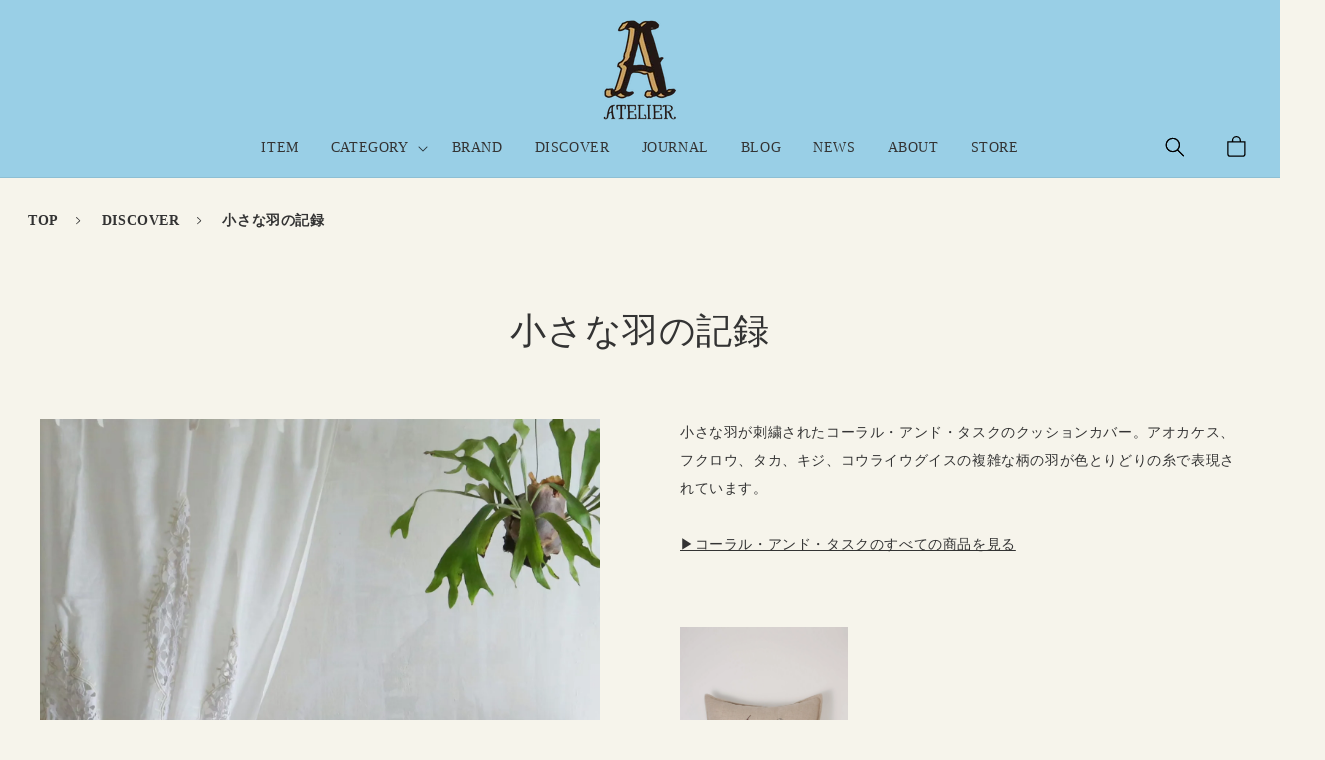

--- FILE ---
content_type: text/html; charset=utf-8
request_url: https://a-telier.shop/blogs/discover/%E5%B0%8F%E3%81%95%E3%81%AA%E7%BE%BD%E3%81%AE%E8%A8%98%E9%8C%B2
body_size: 37956
content:
<!doctype html>
<html class="no-js" lang="ja">
  <head>
    <meta charset="utf-8">
    <meta name="facebook-domain-verification" content="r96slk6zmzkiapf80oowm3puyvceyk" />
    <meta http-equiv="X-UA-Compatible" content="IE=edge">
    <meta name="viewport" content="width=device-width,initial-scale=1">
    <meta name="theme-color" content="">
    <link rel="canonical" href="https://a-telier.shop/blogs/discover/%e5%b0%8f%e3%81%95%e3%81%aa%e7%be%bd%e3%81%ae%e8%a8%98%e9%8c%b2">
    <link rel="apple-touch-icon" sizes="180x180" href="https://atelier-ma-vie.com/wp-content/uploads/2024/06/icon-mobile.png">
    <link rel="icon" type="image/png" sizes="192x192" href="https://atelier-ma-vie.com/wp-content/uploads/2024/06/icon-mobile.png"><link rel="icon" type="image/png" href="//a-telier.shop/cdn/shop/files/logo-a-telier.png?crop=center&height=32&v=1699243459&width=32"><title>
      小さな羽の記録
 &ndash; ATELIER ONLINE</title>

    
      <meta name="description" content="小さな羽が刺繍されたコーラル・アンド・タスクのクッションカバー。アオカケス、フクロウ、タカ、キジ、コウライウグイスの複雑な柄の羽が色とりどりの糸で表現されています。▶︎コーラル・アンド・タスクのすべての商品を見る CORAL &amp;amp; TUSKクッションカバー 30x40 Small Feathers ¥18,700">
    

    

<meta property="og:site_name" content="ATELIER ONLINE">
<meta property="og:url" content="https://a-telier.shop/blogs/discover/%e5%b0%8f%e3%81%95%e3%81%aa%e7%be%bd%e3%81%ae%e8%a8%98%e9%8c%b2">
<meta property="og:title" content="小さな羽の記録">
<meta property="og:type" content="article">
<meta property="og:description" content="小さな羽が刺繍されたコーラル・アンド・タスクのクッションカバー。アオカケス、フクロウ、タカ、キジ、コウライウグイスの複雑な柄の羽が色とりどりの糸で表現されています。▶︎コーラル・アンド・タスクのすべての商品を見る CORAL &amp;amp; TUSKクッションカバー 30x40 Small Feathers ¥18,700"><meta property="og:image" content="http://a-telier.shop/cdn/shop/articles/LINE_ALBUM_230929_3.jpg?v=1700035327">
  <meta property="og:image:secure_url" content="https://a-telier.shop/cdn/shop/articles/LINE_ALBUM_230929_3.jpg?v=1700035327">
  <meta property="og:image:width" content="1536">
  <meta property="og:image:height" content="2048"><meta name="twitter:card" content="summary_large_image">
<meta name="twitter:title" content="小さな羽の記録">
<meta name="twitter:description" content="小さな羽が刺繍されたコーラル・アンド・タスクのクッションカバー。アオカケス、フクロウ、タカ、キジ、コウライウグイスの複雑な柄の羽が色とりどりの糸で表現されています。▶︎コーラル・アンド・タスクのすべての商品を見る CORAL &amp;amp; TUSKクッションカバー 30x40 Small Feathers ¥18,700">


    <script src="//a-telier.shop/cdn/shop/t/7/assets/constants.js?v=58251544750838685771730429252" defer="defer"></script>
    <script src="//a-telier.shop/cdn/shop/t/7/assets/pubsub.js?v=158357773527763999511730429252" defer="defer"></script>
    <script src="//a-telier.shop/cdn/shop/t/7/assets/global.js?v=139248116715221171191730429252" defer="defer"></script><script>window.performance && window.performance.mark && window.performance.mark('shopify.content_for_header.start');</script><meta name="google-site-verification" content="QSPqBeFFJ7Z1mHbjYjnz5lc9frjAAWboaU2fOt8d_Rw">
<meta name="facebook-domain-verification" content="kh16vg0l23lq7dwrjsoagp492ne1zi">
<meta id="shopify-digital-wallet" name="shopify-digital-wallet" content="/78818050340/digital_wallets/dialog">
<meta name="shopify-checkout-api-token" content="d7400523334efc64f107e0feef32c22a">
<link rel="alternate" type="application/atom+xml" title="Feed" href="/blogs/discover.atom" />
<script async="async" src="/checkouts/internal/preloads.js?locale=ja-JP"></script>
<link rel="preconnect" href="https://shop.app" crossorigin="anonymous">
<script async="async" src="https://shop.app/checkouts/internal/preloads.js?locale=ja-JP&shop_id=78818050340" crossorigin="anonymous"></script>
<script id="apple-pay-shop-capabilities" type="application/json">{"shopId":78818050340,"countryCode":"JP","currencyCode":"JPY","merchantCapabilities":["supports3DS"],"merchantId":"gid:\/\/shopify\/Shop\/78818050340","merchantName":"ATELIER ONLINE","requiredBillingContactFields":["postalAddress","email","phone"],"requiredShippingContactFields":["postalAddress","email","phone"],"shippingType":"shipping","supportedNetworks":["visa","masterCard","amex","jcb","discover"],"total":{"type":"pending","label":"ATELIER ONLINE","amount":"1.00"},"shopifyPaymentsEnabled":true,"supportsSubscriptions":true}</script>
<script id="shopify-features" type="application/json">{"accessToken":"d7400523334efc64f107e0feef32c22a","betas":["rich-media-storefront-analytics"],"domain":"a-telier.shop","predictiveSearch":false,"shopId":78818050340,"locale":"ja"}</script>
<script>var Shopify = Shopify || {};
Shopify.shop = "06e23f-3.myshopify.com";
Shopify.locale = "ja";
Shopify.currency = {"active":"JPY","rate":"1.0"};
Shopify.country = "JP";
Shopify.theme = {"name":"241105 PRO-Dawn","id":173326401828,"schema_name":"Dawn","schema_version":"10.0.0","theme_store_id":887,"role":"main"};
Shopify.theme.handle = "null";
Shopify.theme.style = {"id":null,"handle":null};
Shopify.cdnHost = "a-telier.shop/cdn";
Shopify.routes = Shopify.routes || {};
Shopify.routes.root = "/";</script>
<script type="module">!function(o){(o.Shopify=o.Shopify||{}).modules=!0}(window);</script>
<script>!function(o){function n(){var o=[];function n(){o.push(Array.prototype.slice.apply(arguments))}return n.q=o,n}var t=o.Shopify=o.Shopify||{};t.loadFeatures=n(),t.autoloadFeatures=n()}(window);</script>
<script>
  window.ShopifyPay = window.ShopifyPay || {};
  window.ShopifyPay.apiHost = "shop.app\/pay";
  window.ShopifyPay.redirectState = null;
</script>
<script id="shop-js-analytics" type="application/json">{"pageType":"article"}</script>
<script defer="defer" async type="module" src="//a-telier.shop/cdn/shopifycloud/shop-js/modules/v2/client.init-shop-cart-sync_CSE-8ASR.ja.esm.js"></script>
<script defer="defer" async type="module" src="//a-telier.shop/cdn/shopifycloud/shop-js/modules/v2/chunk.common_DDD8GOhs.esm.js"></script>
<script defer="defer" async type="module" src="//a-telier.shop/cdn/shopifycloud/shop-js/modules/v2/chunk.modal_B6JNj9sU.esm.js"></script>
<script type="module">
  await import("//a-telier.shop/cdn/shopifycloud/shop-js/modules/v2/client.init-shop-cart-sync_CSE-8ASR.ja.esm.js");
await import("//a-telier.shop/cdn/shopifycloud/shop-js/modules/v2/chunk.common_DDD8GOhs.esm.js");
await import("//a-telier.shop/cdn/shopifycloud/shop-js/modules/v2/chunk.modal_B6JNj9sU.esm.js");

  window.Shopify.SignInWithShop?.initShopCartSync?.({"fedCMEnabled":true,"windoidEnabled":true});

</script>
<script>
  window.Shopify = window.Shopify || {};
  if (!window.Shopify.featureAssets) window.Shopify.featureAssets = {};
  window.Shopify.featureAssets['shop-js'] = {"shop-cart-sync":["modules/v2/client.shop-cart-sync_BCoLmxl3.ja.esm.js","modules/v2/chunk.common_DDD8GOhs.esm.js","modules/v2/chunk.modal_B6JNj9sU.esm.js"],"init-fed-cm":["modules/v2/client.init-fed-cm_BUzkuSqB.ja.esm.js","modules/v2/chunk.common_DDD8GOhs.esm.js","modules/v2/chunk.modal_B6JNj9sU.esm.js"],"init-shop-email-lookup-coordinator":["modules/v2/client.init-shop-email-lookup-coordinator_BW32axq4.ja.esm.js","modules/v2/chunk.common_DDD8GOhs.esm.js","modules/v2/chunk.modal_B6JNj9sU.esm.js"],"init-windoid":["modules/v2/client.init-windoid_BvNGLRkF.ja.esm.js","modules/v2/chunk.common_DDD8GOhs.esm.js","modules/v2/chunk.modal_B6JNj9sU.esm.js"],"shop-button":["modules/v2/client.shop-button_CH0XKSrs.ja.esm.js","modules/v2/chunk.common_DDD8GOhs.esm.js","modules/v2/chunk.modal_B6JNj9sU.esm.js"],"shop-cash-offers":["modules/v2/client.shop-cash-offers_DjoQtMHe.ja.esm.js","modules/v2/chunk.common_DDD8GOhs.esm.js","modules/v2/chunk.modal_B6JNj9sU.esm.js"],"shop-toast-manager":["modules/v2/client.shop-toast-manager_B8NLGr5M.ja.esm.js","modules/v2/chunk.common_DDD8GOhs.esm.js","modules/v2/chunk.modal_B6JNj9sU.esm.js"],"init-shop-cart-sync":["modules/v2/client.init-shop-cart-sync_CSE-8ASR.ja.esm.js","modules/v2/chunk.common_DDD8GOhs.esm.js","modules/v2/chunk.modal_B6JNj9sU.esm.js"],"init-customer-accounts-sign-up":["modules/v2/client.init-customer-accounts-sign-up_C-LwrDE-.ja.esm.js","modules/v2/client.shop-login-button_D0X6bVTm.ja.esm.js","modules/v2/chunk.common_DDD8GOhs.esm.js","modules/v2/chunk.modal_B6JNj9sU.esm.js"],"pay-button":["modules/v2/client.pay-button_imCDqct4.ja.esm.js","modules/v2/chunk.common_DDD8GOhs.esm.js","modules/v2/chunk.modal_B6JNj9sU.esm.js"],"init-customer-accounts":["modules/v2/client.init-customer-accounts_CxIJyI-K.ja.esm.js","modules/v2/client.shop-login-button_D0X6bVTm.ja.esm.js","modules/v2/chunk.common_DDD8GOhs.esm.js","modules/v2/chunk.modal_B6JNj9sU.esm.js"],"avatar":["modules/v2/client.avatar_BTnouDA3.ja.esm.js"],"init-shop-for-new-customer-accounts":["modules/v2/client.init-shop-for-new-customer-accounts_DRBL7B82.ja.esm.js","modules/v2/client.shop-login-button_D0X6bVTm.ja.esm.js","modules/v2/chunk.common_DDD8GOhs.esm.js","modules/v2/chunk.modal_B6JNj9sU.esm.js"],"shop-follow-button":["modules/v2/client.shop-follow-button_D610YzXR.ja.esm.js","modules/v2/chunk.common_DDD8GOhs.esm.js","modules/v2/chunk.modal_B6JNj9sU.esm.js"],"checkout-modal":["modules/v2/client.checkout-modal_NhzDspE5.ja.esm.js","modules/v2/chunk.common_DDD8GOhs.esm.js","modules/v2/chunk.modal_B6JNj9sU.esm.js"],"shop-login-button":["modules/v2/client.shop-login-button_D0X6bVTm.ja.esm.js","modules/v2/chunk.common_DDD8GOhs.esm.js","modules/v2/chunk.modal_B6JNj9sU.esm.js"],"lead-capture":["modules/v2/client.lead-capture_pLpCOlEn.ja.esm.js","modules/v2/chunk.common_DDD8GOhs.esm.js","modules/v2/chunk.modal_B6JNj9sU.esm.js"],"shop-login":["modules/v2/client.shop-login_DiHM-Diw.ja.esm.js","modules/v2/chunk.common_DDD8GOhs.esm.js","modules/v2/chunk.modal_B6JNj9sU.esm.js"],"payment-terms":["modules/v2/client.payment-terms_BdLTgEH_.ja.esm.js","modules/v2/chunk.common_DDD8GOhs.esm.js","modules/v2/chunk.modal_B6JNj9sU.esm.js"]};
</script>
<script>(function() {
  var isLoaded = false;
  function asyncLoad() {
    if (isLoaded) return;
    isLoaded = true;
    var urls = ["https:\/\/delivery-date-and-time-picker.amp.tokyo\/script_tags\/cart_attributes.js?shop=06e23f-3.myshopify.com","https:\/\/documents-app.mixlogue.jp\/scripts\/ue87f9sf8e7rd.min.js?shop=06e23f-3.myshopify.com","\/\/backinstock.useamp.com\/widget\/91372_1767160712.js?category=bis\u0026v=6\u0026shop=06e23f-3.myshopify.com"];
    for (var i = 0; i < urls.length; i++) {
      var s = document.createElement('script');
      s.type = 'text/javascript';
      s.async = true;
      s.src = urls[i];
      var x = document.getElementsByTagName('script')[0];
      x.parentNode.insertBefore(s, x);
    }
  };
  if(window.attachEvent) {
    window.attachEvent('onload', asyncLoad);
  } else {
    window.addEventListener('load', asyncLoad, false);
  }
})();</script>
<script id="__st">var __st={"a":78818050340,"offset":32400,"reqid":"ecf51b3c-cea2-494a-a2d9-b0544be357d9-1769997478","pageurl":"a-telier.shop\/blogs\/discover\/%E5%B0%8F%E3%81%95%E3%81%AA%E7%BE%BD%E3%81%AE%E8%A8%98%E9%8C%B2","s":"articles-607258083620","u":"0b552cdc0a41","p":"article","rtyp":"article","rid":607258083620};</script>
<script>window.ShopifyPaypalV4VisibilityTracking = true;</script>
<script id="captcha-bootstrap">!function(){'use strict';const t='contact',e='account',n='new_comment',o=[[t,t],['blogs',n],['comments',n],[t,'customer']],c=[[e,'customer_login'],[e,'guest_login'],[e,'recover_customer_password'],[e,'create_customer']],r=t=>t.map((([t,e])=>`form[action*='/${t}']:not([data-nocaptcha='true']) input[name='form_type'][value='${e}']`)).join(','),a=t=>()=>t?[...document.querySelectorAll(t)].map((t=>t.form)):[];function s(){const t=[...o],e=r(t);return a(e)}const i='password',u='form_key',d=['recaptcha-v3-token','g-recaptcha-response','h-captcha-response',i],f=()=>{try{return window.sessionStorage}catch{return}},m='__shopify_v',_=t=>t.elements[u];function p(t,e,n=!1){try{const o=window.sessionStorage,c=JSON.parse(o.getItem(e)),{data:r}=function(t){const{data:e,action:n}=t;return t[m]||n?{data:e,action:n}:{data:t,action:n}}(c);for(const[e,n]of Object.entries(r))t.elements[e]&&(t.elements[e].value=n);n&&o.removeItem(e)}catch(o){console.error('form repopulation failed',{error:o})}}const l='form_type',E='cptcha';function T(t){t.dataset[E]=!0}const w=window,h=w.document,L='Shopify',v='ce_forms',y='captcha';let A=!1;((t,e)=>{const n=(g='f06e6c50-85a8-45c8-87d0-21a2b65856fe',I='https://cdn.shopify.com/shopifycloud/storefront-forms-hcaptcha/ce_storefront_forms_captcha_hcaptcha.v1.5.2.iife.js',D={infoText:'hCaptchaによる保護',privacyText:'プライバシー',termsText:'利用規約'},(t,e,n)=>{const o=w[L][v],c=o.bindForm;if(c)return c(t,g,e,D).then(n);var r;o.q.push([[t,g,e,D],n]),r=I,A||(h.body.append(Object.assign(h.createElement('script'),{id:'captcha-provider',async:!0,src:r})),A=!0)});var g,I,D;w[L]=w[L]||{},w[L][v]=w[L][v]||{},w[L][v].q=[],w[L][y]=w[L][y]||{},w[L][y].protect=function(t,e){n(t,void 0,e),T(t)},Object.freeze(w[L][y]),function(t,e,n,w,h,L){const[v,y,A,g]=function(t,e,n){const i=e?o:[],u=t?c:[],d=[...i,...u],f=r(d),m=r(i),_=r(d.filter((([t,e])=>n.includes(e))));return[a(f),a(m),a(_),s()]}(w,h,L),I=t=>{const e=t.target;return e instanceof HTMLFormElement?e:e&&e.form},D=t=>v().includes(t);t.addEventListener('submit',(t=>{const e=I(t);if(!e)return;const n=D(e)&&!e.dataset.hcaptchaBound&&!e.dataset.recaptchaBound,o=_(e),c=g().includes(e)&&(!o||!o.value);(n||c)&&t.preventDefault(),c&&!n&&(function(t){try{if(!f())return;!function(t){const e=f();if(!e)return;const n=_(t);if(!n)return;const o=n.value;o&&e.removeItem(o)}(t);const e=Array.from(Array(32),(()=>Math.random().toString(36)[2])).join('');!function(t,e){_(t)||t.append(Object.assign(document.createElement('input'),{type:'hidden',name:u})),t.elements[u].value=e}(t,e),function(t,e){const n=f();if(!n)return;const o=[...t.querySelectorAll(`input[type='${i}']`)].map((({name:t})=>t)),c=[...d,...o],r={};for(const[a,s]of new FormData(t).entries())c.includes(a)||(r[a]=s);n.setItem(e,JSON.stringify({[m]:1,action:t.action,data:r}))}(t,e)}catch(e){console.error('failed to persist form',e)}}(e),e.submit())}));const S=(t,e)=>{t&&!t.dataset[E]&&(n(t,e.some((e=>e===t))),T(t))};for(const o of['focusin','change'])t.addEventListener(o,(t=>{const e=I(t);D(e)&&S(e,y())}));const B=e.get('form_key'),M=e.get(l),P=B&&M;t.addEventListener('DOMContentLoaded',(()=>{const t=y();if(P)for(const e of t)e.elements[l].value===M&&p(e,B);[...new Set([...A(),...v().filter((t=>'true'===t.dataset.shopifyCaptcha))])].forEach((e=>S(e,t)))}))}(h,new URLSearchParams(w.location.search),n,t,e,['guest_login'])})(!0,!0)}();</script>
<script integrity="sha256-4kQ18oKyAcykRKYeNunJcIwy7WH5gtpwJnB7kiuLZ1E=" data-source-attribution="shopify.loadfeatures" defer="defer" src="//a-telier.shop/cdn/shopifycloud/storefront/assets/storefront/load_feature-a0a9edcb.js" crossorigin="anonymous"></script>
<script crossorigin="anonymous" defer="defer" src="//a-telier.shop/cdn/shopifycloud/storefront/assets/shopify_pay/storefront-65b4c6d7.js?v=20250812"></script>
<script data-source-attribution="shopify.dynamic_checkout.dynamic.init">var Shopify=Shopify||{};Shopify.PaymentButton=Shopify.PaymentButton||{isStorefrontPortableWallets:!0,init:function(){window.Shopify.PaymentButton.init=function(){};var t=document.createElement("script");t.src="https://a-telier.shop/cdn/shopifycloud/portable-wallets/latest/portable-wallets.ja.js",t.type="module",document.head.appendChild(t)}};
</script>
<script data-source-attribution="shopify.dynamic_checkout.buyer_consent">
  function portableWalletsHideBuyerConsent(e){var t=document.getElementById("shopify-buyer-consent"),n=document.getElementById("shopify-subscription-policy-button");t&&n&&(t.classList.add("hidden"),t.setAttribute("aria-hidden","true"),n.removeEventListener("click",e))}function portableWalletsShowBuyerConsent(e){var t=document.getElementById("shopify-buyer-consent"),n=document.getElementById("shopify-subscription-policy-button");t&&n&&(t.classList.remove("hidden"),t.removeAttribute("aria-hidden"),n.addEventListener("click",e))}window.Shopify?.PaymentButton&&(window.Shopify.PaymentButton.hideBuyerConsent=portableWalletsHideBuyerConsent,window.Shopify.PaymentButton.showBuyerConsent=portableWalletsShowBuyerConsent);
</script>
<script data-source-attribution="shopify.dynamic_checkout.cart.bootstrap">document.addEventListener("DOMContentLoaded",(function(){function t(){return document.querySelector("shopify-accelerated-checkout-cart, shopify-accelerated-checkout")}if(t())Shopify.PaymentButton.init();else{new MutationObserver((function(e,n){t()&&(Shopify.PaymentButton.init(),n.disconnect())})).observe(document.body,{childList:!0,subtree:!0})}}));
</script>
<link id="shopify-accelerated-checkout-styles" rel="stylesheet" media="screen" href="https://a-telier.shop/cdn/shopifycloud/portable-wallets/latest/accelerated-checkout-backwards-compat.css" crossorigin="anonymous">
<style id="shopify-accelerated-checkout-cart">
        #shopify-buyer-consent {
  margin-top: 1em;
  display: inline-block;
  width: 100%;
}

#shopify-buyer-consent.hidden {
  display: none;
}

#shopify-subscription-policy-button {
  background: none;
  border: none;
  padding: 0;
  text-decoration: underline;
  font-size: inherit;
  cursor: pointer;
}

#shopify-subscription-policy-button::before {
  box-shadow: none;
}

      </style>
<script id="sections-script" data-sections="header" defer="defer" src="//a-telier.shop/cdn/shop/t/7/compiled_assets/scripts.js?v=8181"></script>
<script>window.performance && window.performance.mark && window.performance.mark('shopify.content_for_header.end');</script>


    <style data-shopify>
      
      
      
      
      

      
        :root,
        .color-background-1 {
          --color-background: 255,255,255;
        
          --gradient-background: #ffffff;
        
        --color-foreground: 0,0,0;
        --color-shadow: 18,18,18;
        --color-button: 18,18,18;
        --color-button-text: 255,255,255;
        --color-secondary-button: 255,255,255;
        --color-secondary-button-text: 18,18,18;
        --color-link: 18,18,18;
        --color-badge-foreground: 0,0,0;
        --color-badge-background: 255,255,255;
        --color-badge-border: 0,0,0;
        --payment-terms-background-color: rgb(255 255 255);
      }
      
        
        .color-background-2 {
          --color-background: 243,243,243;
        
          --gradient-background: #f3f3f3;
        
        --color-foreground: 242,23,23;
        --color-shadow: 18,18,18;
        --color-button: 18,18,18;
        --color-button-text: 243,243,243;
        --color-secondary-button: 243,243,243;
        --color-secondary-button-text: 18,18,18;
        --color-link: 18,18,18;
        --color-badge-foreground: 242,23,23;
        --color-badge-background: 243,243,243;
        --color-badge-border: 242,23,23;
        --payment-terms-background-color: rgb(243 243 243);
      }
      
        
        .color-inverse {
          --color-background: 36,40,51;
        
          --gradient-background: #242833;
        
        --color-foreground: 255,255,255;
        --color-shadow: 18,18,18;
        --color-button: 255,255,255;
        --color-button-text: 0,0,0;
        --color-secondary-button: 36,40,51;
        --color-secondary-button-text: 255,255,255;
        --color-link: 255,255,255;
        --color-badge-foreground: 255,255,255;
        --color-badge-background: 36,40,51;
        --color-badge-border: 255,255,255;
        --payment-terms-background-color: rgb(36 40 51);
      }
      
        
        .color-accent-1 {
          --color-background: 18,18,18;
        
          --gradient-background: #121212;
        
        --color-foreground: 255,255,255;
        --color-shadow: 18,18,18;
        --color-button: 255,255,255;
        --color-button-text: 18,18,18;
        --color-secondary-button: 18,18,18;
        --color-secondary-button-text: 255,255,255;
        --color-link: 255,255,255;
        --color-badge-foreground: 255,255,255;
        --color-badge-background: 18,18,18;
        --color-badge-border: 255,255,255;
        --payment-terms-background-color: rgb(18 18 18);
      }
      
        
        .color-accent-2 {
          --color-background: 51,79,180;
        
          --gradient-background: #334fb4;
        
        --color-foreground: 255,255,255;
        --color-shadow: 18,18,18;
        --color-button: 255,255,255;
        --color-button-text: 51,79,180;
        --color-secondary-button: 51,79,180;
        --color-secondary-button-text: 255,255,255;
        --color-link: 255,255,255;
        --color-badge-foreground: 255,255,255;
        --color-badge-background: 51,79,180;
        --color-badge-border: 255,255,255;
        --payment-terms-background-color: rgb(51 79 180);
      }
      

      body, .color-background-1, .color-background-2, .color-inverse, .color-accent-1, .color-accent-2 {
        color: rgba(var(--color-foreground), 0.75);
        background-color: rgb(var(--color-background));
      }

      :root {
        --font-body-family: "New York", Iowan Old Style, Apple Garamond, Baskerville, Times New Roman, Droid Serif, Times, Source Serif Pro, serif, Apple Color Emoji, Segoe UI Emoji, Segoe UI Symbol;
        --font-body-style: normal;
        --font-body-weight: 400;
        --font-body-weight-bold: 700;

        --font-heading-family: "New York", Iowan Old Style, Apple Garamond, Baskerville, Times New Roman, Droid Serif, Times, Source Serif Pro, serif, Apple Color Emoji, Segoe UI Emoji, Segoe UI Symbol;
        --font-heading-style: normal;
        --font-heading-weight: 400;

        --font-body-scale: 1.0;
        --font-heading-scale: 1.0;

        --media-padding: px;
        --media-border-opacity: 0.05;
        --media-border-width: 1px;
        --media-radius: 0px;
        --media-shadow-opacity: 0.0;
        --media-shadow-horizontal-offset: 0px;
        --media-shadow-vertical-offset: 4px;
        --media-shadow-blur-radius: 5px;
        --media-shadow-visible: 0;

        --page-width: 120rem;
        --page-width-margin: 0rem;

        --product-card-image-padding: 0.0rem;
        --product-card-corner-radius: 1.6rem;
        --product-card-text-alignment: left;
        --product-card-border-width: 0.4rem;
        --product-card-border-opacity: 0.05;
        --product-card-shadow-opacity: 0.0;
        --product-card-shadow-visible: 0;
        --product-card-shadow-horizontal-offset: 0.0rem;
        --product-card-shadow-vertical-offset: 0.4rem;
        --product-card-shadow-blur-radius: 0.5rem;

        --collection-card-image-padding: 0.0rem;
        --collection-card-corner-radius: 0.0rem;
        --collection-card-text-alignment: left;
        --collection-card-border-width: 0.0rem;
        --collection-card-border-opacity: 0.1;
        --collection-card-shadow-opacity: 0.0;
        --collection-card-shadow-visible: 0;
        --collection-card-shadow-horizontal-offset: 0.0rem;
        --collection-card-shadow-vertical-offset: 0.4rem;
        --collection-card-shadow-blur-radius: 0.5rem;

        --blog-card-image-padding: 0.0rem;
        --blog-card-corner-radius: 0.0rem;
        --blog-card-text-alignment: left;
        --blog-card-border-width: 0.0rem;
        --blog-card-border-opacity: 0.1;
        --blog-card-shadow-opacity: 0.0;
        --blog-card-shadow-visible: 0;
        --blog-card-shadow-horizontal-offset: 0.0rem;
        --blog-card-shadow-vertical-offset: 0.4rem;
        --blog-card-shadow-blur-radius: 0.5rem;

        --badge-corner-radius: 4.0rem;

        --popup-border-width: 1px;
        --popup-border-opacity: 0.1;
        --popup-corner-radius: 0px;
        --popup-shadow-opacity: 0.0;
        --popup-shadow-horizontal-offset: 0px;
        --popup-shadow-vertical-offset: 4px;
        --popup-shadow-blur-radius: 5px;

        --drawer-border-width: 1px;
        --drawer-border-opacity: 0.1;
        --drawer-shadow-opacity: 0.0;
        --drawer-shadow-horizontal-offset: 0px;
        --drawer-shadow-vertical-offset: 4px;
        --drawer-shadow-blur-radius: 5px;

        --spacing-sections-desktop: 0px;
        --spacing-sections-mobile: 0px;

        --grid-desktop-vertical-spacing: 8px;
        --grid-desktop-horizontal-spacing: 8px;
        --grid-mobile-vertical-spacing: 4px;
        --grid-mobile-horizontal-spacing: 4px;

        --text-boxes-border-opacity: 0.1;
        --text-boxes-border-width: 0px;
        --text-boxes-radius: 0px;
        --text-boxes-shadow-opacity: 0.0;
        --text-boxes-shadow-visible: 0;
        --text-boxes-shadow-horizontal-offset: 0px;
        --text-boxes-shadow-vertical-offset: 4px;
        --text-boxes-shadow-blur-radius: 5px;

        --buttons-radius: 0px;
        --buttons-radius-outset: 0px;
        --buttons-border-width: 1px;
        --buttons-border-opacity: 1.0;
        --buttons-shadow-opacity: 0.0;
        --buttons-shadow-visible: 0;
        --buttons-shadow-horizontal-offset: 0px;
        --buttons-shadow-vertical-offset: 4px;
        --buttons-shadow-blur-radius: 5px;
        --buttons-border-offset: 0px;

        --inputs-radius: 0px;
        --inputs-border-width: 1px;
        --inputs-border-opacity: 0.55;
        --inputs-shadow-opacity: 0.0;
        --inputs-shadow-horizontal-offset: 0px;
        --inputs-margin-offset: 0px;
        --inputs-shadow-vertical-offset: 4px;
        --inputs-shadow-blur-radius: 5px;
        --inputs-radius-outset: 0px;

        --variant-pills-radius: 40px;
        --variant-pills-border-width: 1px;
        --variant-pills-border-opacity: 0.55;
        --variant-pills-shadow-opacity: 0.0;
        --variant-pills-shadow-horizontal-offset: 0px;
        --variant-pills-shadow-vertical-offset: 4px;
        --variant-pills-shadow-blur-radius: 5px;
      }

      *,
      *::before,
      *::after {
        box-sizing: inherit;
      }

      html {
        box-sizing: border-box;
        font-size: calc(var(--font-body-scale) * 62.5%);
        height: 100%;
      }

      body {
        display: grid;
        grid-template-rows: auto auto 1fr auto;
        grid-template-columns: 100%;
        min-height: 100%;
        margin: 0;
        font-size: 1.5rem;
        letter-spacing: 0.06rem;
        line-height: calc(1 + 0.8 / var(--font-body-scale));
        font-family: var(--font-body-family);
        font-style: var(--font-body-style);
        font-weight: var(--font-body-weight);
      }

      @media screen and (min-width: 750px) {
        body {
          font-size: 1.6rem;
        }
      }
    </style>
    
    <link href="//a-telier.shop/cdn/shop/t/7/assets/base.css?v=30703320827806704941730429252" rel="stylesheet" type="text/css" media="all" />
<link
        rel="stylesheet"
        href="//a-telier.shop/cdn/shop/t/7/assets/component-predictive-search.css?v=118923337488134913561730429252"
        media="print"
        onload="this.media='all'"
      ><script>
      document.documentElement.className = document.documentElement.className.replace('no-js', 'js');
      if (Shopify.designMode) {
        document.documentElement.classList.add('shopify-design-mode');
      }
    </script>

  <script src="https://ajax.googleapis.com/ajax/libs/jquery/3.5.1/jquery.min.js"></script>

    
  <link rel="stylesheet" type="text/css" href="https://cdn.jsdelivr.net/npm/slick-carousel@1.8.1/slick/slick.css"/>  
  <script src="https://cdn.jsdelivr.net/npm/slick-carousel@1.8.1/slick/slick.min.js"></script>
  <!--Liquid error (layout/theme line 272): Could not find asset snippets/hulk_po_vd.liquid-->
  <meta name="google-site-verification" content="pHlKgdvDvzSs38OcaWH51JnFzNrSMAyOY789EVXj2S4" />
  <!-- BEGIN app block: shopify://apps/wrapped/blocks/app-embed/1714fc7d-e525-4a14-8c3e-1b6ed95734c5 --><script type="module" src="https://cdn.shopify.com/storefront/web-components.js"></script>
<!-- BEGIN app snippet: app-embed.settings --><script type="text/javascript">
  window.Wrapped = { ...window.Wrapped };
  window.Wrapped.options = {"product":{"settings":{"optionMode":"advanced","visibilityTag":"wrapped:blocks:hide","giftMessage":false,"giftMessageMaxChars":255,"giftSender":false,"giftReceiver":false,"giftMessageRequired":false,"giftSenderRequired":false,"giftReceiverRequired":false,"giftMessageEmoji":true,"giftSenderEmoji":true,"giftReceiverEmoji":true,"giftOptionLabels":{"primary":"オプションを選択"},"giftCheckboxLabels":{"primary":"ギフトラッピング"},"giftMessageLabels":{"primary":"メッセージを入力ください"},"giftMessagePlaceholderLabels":{"primary":"Write your message here..."},"giftSenderLabels":{"primary":"From"},"giftSenderPlaceholderLabels":{"primary":"Sender name"},"giftReceiverLabels":{"primary":"To"},"giftReceiverPlaceholderLabels":{"primary":"Receiver name"},"saveLabels":{"primary":"Save"},"removeLabels":{"primary":"Remove"},"unavailableLabels":{"primary":"Unavailable"},"visibilityHelperLabels":{"primary":"Unavailable for one or more items in your cart"},"requiredFieldLabels":{"primary":"Please fill out this field."},"emojiFieldLabels":{"primary":"Emoji characters are not permitted."},"ordersLimitReached":false,"multipleGiftVariants":true},"datafields":{"checkbox":"ギフトラッピング","message":"Gift Message","sender":"Gift Sender","receiver":"Gift Receiver","variant":"Gift Option"},"product":{"handle":"gift-wrapping","image":"https:\/\/cdn.shopify.com\/s\/files\/1\/0788\/1805\/0340\/files\/IMG_6554_1-1_600x600.jpg?v=1730267844","priceMode":"quantity","hiddenInventory":false,"hiddenVisibility":true,"variantPricingPaid":true,"variantPricingFree":false,"bundles":true,"id":9915537654052,"gid":"gid:\/\/shopify\/Product\/9915537654052","variants":[{"availableForSale":true,"title":"ギフトラッピング","price":660.0,"id":50043644281124,"imageSrc":null,"boxItemLimit":null,"boxWeightLimit":null}]},"blocks":[{"id":"90f0c9d3-2a6e-4389-aa47-dbe9cd6eff23","blockType":"cart_page","modal":false,"pricing":true,"refresh":true,"primaryCheckbox":true,"previewImage":true,"variantAppearance":"menu","labels":{"primary":""},"targets":{"173275545892":{"id":"6245b21f-632a-40a0-82d1-a09ed8dd001c","selector":"main#MainContent form[action*=\"\/cart\"] td.cart-item__details","repositionedByDeveloper":false,"position":"beforeend","action":null,"actionDeveloper":null,"actionType":"reload","actionTypeDeveloper":null,"formTarget":null},"173326401828":{"id":"56eb1754-66cb-4e93-a19e-afcbc6ed5562","selector":"main#MainContent form[action*=\"\/cart\"] td.cart-item__details","repositionedByDeveloper":false,"position":"beforeend","action":null,"actionDeveloper":null,"actionType":"reload","actionTypeDeveloper":null,"formTarget":null},"182549676324":{"id":"dfec19a4-830c-4da5-abd6-5f1dba434f52","selector":"main#MainContent form[action*=\"\/cart\"] td.cart-item__details","repositionedByDeveloper":false,"position":"beforeend","action":null,"actionDeveloper":null,"actionType":"reload","actionTypeDeveloper":null,"formTarget":null},"153591972132":{"id":"108aa244-c5d3-4cd8-a11f-16c6b6b46591","selector":"main#MainContent form[action*=\"\/cart\"] td.cart-item__details","repositionedByDeveloper":false,"position":"beforeend","action":null,"actionDeveloper":null,"actionType":"reload","actionTypeDeveloper":null,"formTarget":null},"172921553188":{"id":"974e45b4-1758-4b74-a98d-9e91ba508f07","selector":"main#MainContent form[action*=\"\/cart\"] td.cart-item__details","repositionedByDeveloper":false,"position":"beforeend","action":null,"actionDeveloper":null,"actionType":"reload","actionTypeDeveloper":null,"formTarget":null},"159390073124":{"id":"f871eb0f-8a7b-4d2f-aad7-1dfc8e5fffe7","selector":null,"repositionedByDeveloper":false,"position":null,"action":null,"actionDeveloper":null,"actionType":null,"actionTypeDeveloper":null,"formTarget":null},"169417933092":{"id":"5be70bcb-2816-4dd6-a034-08af48b03ba0","selector":"main#MainContent form[action*=\"\/cart\"] td.cart-item__details","repositionedByDeveloper":false,"position":"beforeend","action":null,"actionDeveloper":null,"actionType":"reload","actionTypeDeveloper":null,"formTarget":null},"172922470692":{"id":"3c50f542-8d25-4d4f-a723-f1cceb0f2343","selector":"main#MainContent form[action*=\"\/cart\"] td.cart-item__details","repositionedByDeveloper":false,"position":"beforeend","action":null,"actionDeveloper":null,"actionType":"reload","actionTypeDeveloper":null,"formTarget":null}}},{"id":"2d0ed0fc-335d-4494-88df-6536a58e6e22","blockType":"product_page","modal":false,"pricing":true,"refresh":true,"primaryCheckbox":true,"previewImage":true,"variantAppearance":"menu","labels":{"primary":""},"targets":{"173275545892":{"id":"6245b21f-632a-40a0-82d1-a09ed8dd001c","selector":".custom-gift-cart","repositionedByDeveloper":true,"position":"afterbegin","action":null,"actionDeveloper":null,"actionType":null,"actionTypeDeveloper":null,"formTarget":null},"173326401828":{"id":"56eb1754-66cb-4e93-a19e-afcbc6ed5562","selector":".custom-gift-cart","repositionedByDeveloper":true,"position":"afterbegin","action":null,"actionDeveloper":null,"actionType":null,"actionTypeDeveloper":null,"formTarget":null},"182549676324":{"id":"dfec19a4-830c-4da5-abd6-5f1dba434f52","selector":".custom-gift-cart","repositionedByDeveloper":true,"position":"afterbegin","action":null,"actionDeveloper":null,"actionType":null,"actionTypeDeveloper":null,"formTarget":null},"153591972132":{"id":"108aa244-c5d3-4cd8-a11f-16c6b6b46591","selector":".custom-gift-cart","repositionedByDeveloper":true,"position":"afterbegin","action":null,"actionDeveloper":null,"actionType":null,"actionTypeDeveloper":null,"formTarget":null},"172921553188":{"id":"974e45b4-1758-4b74-a98d-9e91ba508f07","selector":".custom-gift-cart","repositionedByDeveloper":true,"position":"afterbegin","action":null,"actionDeveloper":null,"actionType":null,"actionTypeDeveloper":null,"formTarget":null},"159390073124":{"id":"f871eb0f-8a7b-4d2f-aad7-1dfc8e5fffe7","selector":".custom-gift-cart","repositionedByDeveloper":true,"position":"afterbegin","action":null,"actionDeveloper":null,"actionType":null,"actionTypeDeveloper":null,"formTarget":null},"169417933092":{"id":"5be70bcb-2816-4dd6-a034-08af48b03ba0","selector":".custom-gift-cart","repositionedByDeveloper":true,"position":"afterbegin","action":null,"actionDeveloper":null,"actionType":null,"actionTypeDeveloper":null,"formTarget":null},"172922470692":{"id":"3c50f542-8d25-4d4f-a723-f1cceb0f2343","selector":".custom-gift-cart","repositionedByDeveloper":true,"position":"afterbegin","action":null,"actionDeveloper":null,"actionType":null,"actionTypeDeveloper":null,"formTarget":null}}},{"id":"6db6eab1-f84b-4754-86ea-f378a81af216","blockType":"cart_drawer","modal":false,"pricing":true,"refresh":true,"primaryCheckbox":true,"previewImage":false,"variantAppearance":"menu","labels":{"primary":""},"targets":{"173275545892":{"id":"6245b21f-632a-40a0-82d1-a09ed8dd001c","selector":"div#CartDrawer form[action*=\"\/cart\"] td.cart-item__details","repositionedByDeveloper":false,"position":"beforeend","action":null,"actionDeveloper":null,"actionType":"reload","actionTypeDeveloper":null,"formTarget":null},"173326401828":{"id":"56eb1754-66cb-4e93-a19e-afcbc6ed5562","selector":"div#CartDrawer form[action*=\"\/cart\"] td.cart-item__details","repositionedByDeveloper":false,"position":"beforeend","action":null,"actionDeveloper":null,"actionType":"reload","actionTypeDeveloper":null,"formTarget":null},"182549676324":{"id":"dfec19a4-830c-4da5-abd6-5f1dba434f52","selector":"div#CartDrawer form[action*=\"\/cart\"] td.cart-item__details","repositionedByDeveloper":false,"position":"beforeend","action":null,"actionDeveloper":null,"actionType":"reload","actionTypeDeveloper":null,"formTarget":null},"153591972132":{"id":"108aa244-c5d3-4cd8-a11f-16c6b6b46591","selector":"div#CartDrawer form[action*=\"\/cart\"] td.cart-item__details","repositionedByDeveloper":false,"position":"beforeend","action":null,"actionDeveloper":null,"actionType":"reload","actionTypeDeveloper":null,"formTarget":null},"172921553188":{"id":"974e45b4-1758-4b74-a98d-9e91ba508f07","selector":"div#CartDrawer form[action*=\"\/cart\"] td.cart-item__details","repositionedByDeveloper":false,"position":"beforeend","action":null,"actionDeveloper":null,"actionType":"reload","actionTypeDeveloper":null,"formTarget":null},"159390073124":{"id":"f871eb0f-8a7b-4d2f-aad7-1dfc8e5fffe7","selector":null,"repositionedByDeveloper":false,"position":null,"action":null,"actionDeveloper":null,"actionType":null,"actionTypeDeveloper":null,"formTarget":null},"169417933092":{"id":"5be70bcb-2816-4dd6-a034-08af48b03ba0","selector":"div#CartDrawer form[action*=\"\/cart\"] td.cart-item__details","repositionedByDeveloper":false,"position":"beforeend","action":null,"actionDeveloper":null,"actionType":"reload","actionTypeDeveloper":null,"formTarget":null},"172922470692":{"id":"3c50f542-8d25-4d4f-a723-f1cceb0f2343","selector":"div#CartDrawer form[action*=\"\/cart\"] td.cart-item__details","repositionedByDeveloper":false,"position":"beforeend","action":null,"actionDeveloper":null,"actionType":"reload","actionTypeDeveloper":null,"formTarget":null}}}]}};
  window.Wrapped.settings = {"activated":true,"debug":false,"scripts":null,"styles":null,"skipFetchInterceptor":false,"skipXhrInterceptor":false,"token":"a6b28e9fa22e0df969469fb78a63f417"};
  window.Wrapped.settings.block = {"extension_background_primary_color":"#f6f4eb","extension_background_secondary_color":"#f3f3f3","extension_border_color":"#121212","border_width":1,"border_radius":0,"spacing_scale":"--wrapped-spacing-scale-base","hover_style":"--wrapped-hover-style-light","font_color":"#121212","font_secondary_color":"#333333","font_scale":100,"form_element_text_color":"#333333","background_color":"#ffffff","border_color":"#121212","checkbox_radio_color":"rgba(0,0,0,0)","primary_button_text":"#ffffff","primary_button_surface":"#000000","primary_button_border":"rgba(0,0,0,0)","secondary_button_text":"#333333","secondary_button_surface":"#0000000f","secondary_button_border":"rgba(0,0,0,0)","media_fit":"fill","gift_thumbnail_size":75,"gift_thumbnail_position":"--wrapped-thumbnail-position-start"};
  window.Wrapped.settings.market = null;

  if (window.Wrapped.settings.debug) {
    const logStyle = 'background-color:black;color:#ffc863;font-size:12px;font-weight:400;padding:12px;border-radius:10px;'
    console.log('%c Gift options by Wrapped | Learn more at https://apps.shopify.com/wrapped', logStyle)
    console.debug('[wrapped:booting]', window.Wrapped)
  }
</script>
<!-- END app snippet --><!-- BEGIN app snippet: app-embed.styles -->
<style type="text/css">
:root {
  --wrapped-background-color: #ffffff;

  --wrapped-extension-background-primary-color: #f6f4eb;
  --wrapped-extension-background-secondary-color: #f3f3f3;

  --wrapped-extension-border-color: #121212;

  --wrapped-border-color: #121212;
  
  
    --wrapped-border-radius: min(0px, 24px);
  
  --wrapped-border-width: 1px;

  --wrapped-checkbox-accent-color: rgba(0,0,0,0);

  --wrapped-checkbox--label-left: flex-start;
  --wrapped-checkbox--label-center: center;
  --wrapped-checkbox--label-right: flex-end;

  --wrapped-default-padding: 0.5em;
  --wrapped-container-padding: 0.5em;

  --wrapped-font-color: #121212;
  --wrapped-font-size-default: 16px;
  --wrapped-font-scale: 1.0;

  --wrapped-font-size: calc(var(--wrapped-font-size-default) * var(--wrapped-font-scale));
  --wrapped-font-size-small: calc(var(--wrapped-font-size) * 0.8);
  --wrapped-font-size-smaller: calc(var(--wrapped-font-size) * 0.7);
  --wrapped-font-size-smallest: calc(var(--wrapped-font-size) * 0.65);

  --wrapped-component-bottom-padding: 0.5em;

  --wrapped-feature-max-height: 500px;

  --wrapped-textarea-min-height: 80px;

  --wrapped-thumbnail-position-start: -1;
  --wrapped-thumbnail-position-end: 2;
  --wrapped-thumbnail-position: var(--wrapped-thumbnail-position-start, -1);
  --wrapped-thumbnail-size: clamp(40px, 75px, 200px);

  --wrapped-extension-margin-block-start: 1em;
  --wrapped-extension-margin-block-end: 2em;

  --wrapped-unavailable-gift-variant-opacity: 0.4;
}


wrapped-extension {
  background-color: var(--wrapped-extension-background-primary-color) !important;
  border: 1px solid var(--wrapped-extension-border-color) !important;
  border-radius: var(--wrapped-border-radius) !important;
  display: block;
  color: var(--wrapped-font-color) !important;
  font-size: var(--wrapped-font-size) !important;
  height: fit-content !important;
  margin-block-start: var(--wrapped-extension-margin-block-start) !important;
  margin-block-end: var(--wrapped-extension-margin-block-end) !important;
  min-width: unset !important;
  max-width: 640px !important;
  overflow: hidden !important;
  padding: unset !important;
  width: unset !important;

  &:has([part="provider"][gift-variants-unavailable="true"]) {
    display: none !important;
  }
  &:has([part="provider"][is-filtered="true"]) {
    display: none !important;
  }
  &:has([part="provider"][is-gift-option="true"]) {
    display: none !important;
  }
  &:has([part="provider"][is-hidden="true"]) {
    border: none !important;
    display: none !important;
  }

  &:has(wrapped-cart-list-provider) {
    margin-left: auto !important;
    margin-right: 0 !important;
  }

  &[target-group="drawer"]:has(wrapped-cart-list-provider) {
    max-width: unset !important;
    margin-left: unset !important;
    margin-right: unset !important;
    margin-block-end: calc(var(--wrapped-extension-margin-block-end) * 0.5) !important;
  }
}

wrapped-extension * {
  font-size: inherit;
  font-family: inherit;
  color: inherit;
  letter-spacing: normal !important;
  line-height: normal !important;
  text-transform: unset !important;
  visibility: inherit !important;

  & input[type=text]::-webkit-input-placeholder, textarea::-webkit-input-placeholder, select::-webkit-input-placeholder {
    color: revert !important;
    opacity: revert !important;
  }
}

wrapped-extension [part="provider"] {
  display: flex;
  flex-direction: column;

  & [part="feature"][enabled="false"] {
    display: none;
    opacity: 0;
    visibility: hidden;
  }

  &[is-checked="true"] {
    &:has([enabled="true"]:not([singular="true"]):not([feature="checkbox"])) {
      & [feature="checkbox"] {
        border-bottom: 1px solid var(--wrapped-extension-border-color);
      }
    }

    & [part="feature"] {
      opacity: 1;
      max-height: var(--wrapped-feature-max-height);
      visibility: visible;
    }
  }

  &[hidden-checkbox="true"] {
    & [part="feature"] {
      opacity: 1;
      max-height: var(--wrapped-feature-max-height);
      visibility: visible;
    }

    & [feature="checkbox"] {
      display: none;
      opacity: 0;
      visibility: hidden;
    }

    
    &[is-checked="false"][has-gift-variants="true"] {
      & [feature="message"], [feature="sender-receiver"] {
        & input, textarea, span {
          pointer-events: none !important;
          cursor: none;
          opacity: 0.5;
        }
      }
    }
  }

  
  &[limited="true"] {
    cursor: none !important;
    pointer-events: none !important;
    opacity: 0.6 !important;

    & [part="container"] {
      & label {
        pointer-events: none !important;
      }
    }
  }

  
  &[saving="true"] {
    & [part="container"] {
      & label {
        pointer-events: none !important;

        & input[type="checkbox"], input[type="radio"], span {
          opacity: 0.7 !important;
          transition: opacity 300ms cubic-bezier(0.25, 0.1, 0.25, 1);
        }
      }

      & select {
        pointer-events: none !important;
        opacity: 0.7 !important;
        outline: none;
      }
    }
  }
}


wrapped-extension [part="feature"]:not([feature="checkbox"]) {
  background-color: var(--wrapped-extension-background-secondary-color);
  max-height: 0;
  opacity: 0;
  visibility: hidden;
  transition: padding-top 0.2s, opacity 0.2s, visibility 0.2s, max-height 0.2s cubic-bezier(0.42, 0, 0.58, 1);
}

wrapped-extension [part="feature"] {
  overflow: hidden !important;

  & [part="container"] {
    display: flex;
    flex-direction: column;
    row-gap: 0.25em;

    & label {
      align-items: center !important;
      column-gap: var(--wrapped-default-padding) !important;
      cursor: pointer !important;
      display: flex;
      line-height: normal !important;
      margin: 0 !important;
      pointer-events: auto !important;
      text-align: left !important;
      text-transform: unset !important;
    }
  }
}

wrapped-extension [feature="checkbox"] [part="container"] {
  padding: var(--wrapped-container-padding);

  & label {
    padding: 0 !important;

    & input[type="checkbox"] {
      cursor: pointer;
      appearance: auto !important;
      clip: unset !important;
      display: inline-block !important;
      height: var(--wrapped-font-size) !important;
      margin: 0  !important;
      min-height: revert !important;
      position: unset !important;
      top: unset !important;
      width: var(--wrapped-font-size) !important;

      &::before {
        content: unset !important;
      }
      &::after {
        content: unset !important;
      }

      &:checked::before {
        content: unset !important;
      }

      &:checked::after {
        content: unset !important;
      }
    }

    & span {
      &[part="label"] {
        border: unset !important;
        flex-grow: 1;
        padding: unset !important;
      }

      &[part="pricing"] {
        align-content: center;
        font-size: var(--wrapped-font-size-small);
        white-space: nowrap;
      }

      &[part="thumbnail"] {
        background-color: var(--wrapped-background-color);
        background-size: cover;
        background-position: center;
        background-repeat: no-repeat;
        border: 1px solid #ddd;
        border-color: var(--wrapped-border-color);
        border-radius: var(--wrapped-border-radius);
        min-height: var(--wrapped-thumbnail-size);
        max-height: var(--wrapped-thumbnail-size);
        min-width: var(--wrapped-thumbnail-size);
        max-width: var(--wrapped-thumbnail-size);
        height: 100%;
        width: 100%;
        display: inline-block;
        overflow: hidden;
        vertical-align: middle;
        order: var(--wrapped-thumbnail-position);

        
        margin-right: 0.6em;
        

        
      }
    }
  }

  
}

wrapped-extension [hidden-checkbox="false"] [feature="variant"][enabled="true"][singular="true"] {
  display: none;
}

wrapped-extension [feature="variant"] [part="container"] {
  padding: var(--wrapped-container-padding) var(--wrapped-container-padding) 0;

  & fieldset {
    background-color: var(--wrapped-background-color) !important;
    border-color: var(--wrapped-border-color) !important;
    border-radius: var(--wrapped-border-radius) !important;
    border-style: solid !important;
    border-width: var(--wrapped-border-width) !important;
    color: var(--wrapped-font-color) !important;
    font-family: inherit;
    font-size: calc(var(--wrapped-font-size) * 0.9) !important;
    margin-bottom: 0.5em !important;
    margin-left: 0 !important;
    margin-right: 0 !important;
    overflow-x: hidden !important;
    overflow-y: scroll !important;
    padding: 0 !important;
    max-height: calc(calc(var(--wrapped-feature-max-height) * 0.5) - calc(var(--wrapped-container-padding) * 4)) !important;
    min-width: 100% !important;
    max-width: 100% !important;
    width: 100% !important;
    -webkit-appearance: auto !important;
    -moz-appearance: auto !important;

    & label {
      background-color: initial;
      container-type: inline-size;
      padding: var(--wrapped-default-padding) calc(var(--wrapped-default-padding) / 2);
      margin-bottom: 0 !important;
      transition: background-color 0.1s, box-shadow 0.1s ease-out;
      transition-delay: 0.1s;
      width: auto;

      & input[type="radio"] {
        appearance: auto !important;
        clip: unset !important;
        cursor: default;
        display: inline-block !important;
        height: var(--wrapped-font-size) !important;
        margin: 0  !important;
        min-height: revert !important;
        position: unset !important;
        top: unset !important;
        vertical-align: top;
        width: var(--wrapped-font-size) !important;

        
      }

      & div[part="wrapper"] {
        display: flex;
        flex-direction: row;
        flex-grow: 1;

        & span {
          border: unset !important;
          font-size: var(--wrapped-font-size-small);

          &[part="title"] {
            width: 100%;
          }

          &[part="pricing"] {
            padding-right: calc(var(--wrapped-default-padding) / 2);
            white-space: nowrap;
          }
        }
      }

      @container (max-width: 400px) {
        div[part="wrapper"] {
          flex-direction: column;
        }
      }

      &[data-available="false"] {
        opacity: var(--wrapped-unavailable-gift-variant-opacity) !important;
        pointer-events: none !important;
      }

      &[data-filtered="true"] {
        opacity: var(--wrapped-unavailable-gift-variant-opacity) !important;
        pointer-events: none !important;
      }

      &:has(input:checked) {
        background-color: var(--wrapped-extension-background-secondary-color);
        box-shadow: inset 0px 10px 10px -10px rgba(0, 0, 0, 0.029);
      }

      &:hover {
        background-color: var(--wrapped-extension-background-secondary-color);
        box-shadow: inset 0px 10px 10px -10px rgba(0, 0, 0, 0.029);
        transition-delay: 0s;
      }
    }
  }

  & select {
    background-color: var(--wrapped-background-color) !important;
    background-image: none !important;
    border-color: var(--wrapped-border-color) !important;
    border-radius: var(--wrapped-border-radius) !important;
    border-style: solid !important;
    border-width: var(--wrapped-border-width) !important;
    color: var(--wrapped-font-color) !important;
    font-family: inherit;
    font-size: var(--wrapped-font-size-small) !important;
    height: auto;
    margin-bottom: 0.5em !important;
    padding: var(--wrapped-default-padding) !important;
    min-width: 100% !important;
    max-width: 100% !important;
    width: 100% !important;
    -webkit-appearance: auto !important;
    -moz-appearance: auto !important;
  }
}

wrapped-extension [feature="variant"][singular="true"] [part="container"] {
  & fieldset {
    display: none;
  }

  & select {
    display: none;
  }
}


wrapped-extension [feature="variant"][selector-type="images"] [part="container"] {
  & fieldset {
    & label {
      flex-direction: row;

      & input[type="radio"] {
        appearance: none !important;
        background-color: var(--wrapped-background-color) !important;
        background-position: center !important;
        background-repeat: no-repeat !important;
        background-size: cover !important;
        border-color: lightgrey !important;
        border-width: 0.2em !important;
        border-style: solid !important;
        border-radius: 0.4em !important;
        box-sizing: border-box !important;
        flex: 0 0 auto !important;
        width: var(--wrapped-thumbnail-size) !important;
        height: var(--wrapped-thumbnail-size) !important;
        min-width: 40px !important;
        max-width: 200px !important;
        -webkit-appearance: none !important;

        &:checked {
          
          border-color: var(--wrapped-border-color) !important;
          

          &::before {
            background-color: unset;
          }
        }
      }

      & div[part="wrapper"] {
        flex-direction: column;
      }
    }

    
    @media (max-width: 640px) {
      & label {
        flex-direction: column;

        & div[part="wrapper"] {
          padding-top: var(--wrapped-container-padding);
          width: 100%;
        }
      }
    }
  }
}


wrapped-extension [feature="variant"][selector-type="images-modern"] [part="container"] {
  & fieldset {
    background: none !important;
    border: none !important;
    display: grid !important;
    gap: calc(var(--wrapped-component-bottom-padding) * 0.8) !important;

    & label {
      opacity: 0.8 !important;

      margin: var(--wrapped-border-width) !important;
      flex-direction: row !important;
      padding: 2px !important;
      padding-right: var(--wrapped-container-padding) !important;

      box-sizing: border-box !important;
      box-shadow: 0 0 0 var(--wrapped-border-width) transparent !important;

      background-color: var(--wrapped-background-color) !important;
      border-color: color-mix(in srgb, var(--wrapped-border-color) 25%, transparent) !important;
      border-radius: var(--wrapped-border-radius) !important;
      border-style: solid !important;
      border-width: var(--wrapped-border-width) !important;
      color: var(--wrapped-font-color) !important;

      transition: box-shadow 0.2s cubic-bezier(0.25, 0.1, 0.25, 1),
                  border-color 0.2s cubic-bezier(0.25, 0.1, 0.25, 1),
                  opacity 0.1s cubic-bezier(0.25, 0.1, 0.25, 1) !important;

      & input[type="radio"] {
        cursor: pointer;
        appearance: none !important;
        background-color: var(--wrapped-background-color) !important;
        background-position: center !important;
        background-repeat: no-repeat !important;
        background-size: cover !important;
        border: none !important;
        border-radius: max(0px, calc(var(--wrapped-border-radius) - 2px)) !important;
        box-sizing: border-box !important;
        flex: 0 0 auto !important;
        width: var(--wrapped-thumbnail-size) !important;
        height: var(--wrapped-thumbnail-size) !important;
        min-width: 40px !important;
        max-width: 200px !important;
        -webkit-appearance: none !important;

        &:checked {
          
          border-color: var(--wrapped-border-color) !important;
          

          &::before {
            background-color: unset;
          }
        }
      }

      & div[part="wrapper"] {
        flex-direction: row;
        gap: var(--wrapped-container-padding);
      }

      &:has(input:checked) {
        border-color: var(--wrapped-checkbox-accent-color) !important;
        border-width: var(--wrapped-border-width) !important;
        box-shadow: 0 0 0 var(--wrapped-border-width) var(--wrapped-checkbox-accent-color) !important;

        pointer-events: none !important;
        opacity: 1 !important;
      }

      &:hover {
        opacity: 1 !important;
      }

      &[data-available="false"] {
        opacity: var(--wrapped-unavailable-gift-variant-opacity) !important;
        pointer-events: none !important;
      }

      &[data-filtered="true"] {
        opacity: var(--wrapped-unavailable-gift-variant-opacity) !important;
        pointer-events: none !important;
      }
    }
  }
}

wrapped-extension [feature="message"] [part="container"] {
  padding: var(--wrapped-container-padding);

  & textarea {
    background-color: var(--wrapped-background-color) !important;
    border-color: var(--wrapped-border-color) !important;
    border-radius: var(--wrapped-border-radius) !important;
    border-style: solid !important;
    border-width: var(--wrapped-border-width) !important;
    box-sizing: border-box;
    color: var(--wrapped-font-color) !important;
    font-size: var(--wrapped-font-size-small) !important;
    font-family: inherit;
    margin: 0 !important;
    min-height: var(--wrapped-textarea-min-height) !important;
    max-width: unset !important;
    min-width: unset !important;
    outline: none !important;
    padding: var(--wrapped-default-padding) !important;
    pointer-events: auto !important;
    width: 100% !important;
  }

  & [part="message-counter"] {
    align-self: flex-end !important;
    font-size: var(--wrapped-font-size-smallest) !important;
  }
}

wrapped-extension [feature="sender-receiver"] [part="container"] {
  flex-direction: row;
  justify-content: space-between;
  gap: 0.5em;
  padding: var(--wrapped-container-padding) var(--wrapped-container-padding) 0;

  & input[type="text"] {
    background-color: var(--wrapped-background-color) !important;
    border-color: var(--wrapped-border-color) !important;
    border-radius: var(--wrapped-border-radius) !important;
    border-style: solid !important;
    border-width: var(--wrapped-border-width) !important;
    box-sizing: border-box;
    box-shadow: none !important;
    color: var(--wrapped-font-color) !important;
    font-family: inherit;
    font-size: var(--wrapped-font-size-small) !important;
    height: auto;
    margin-bottom: 0.5em !important;
    max-width: 100% !important;
    min-width: 100% !important;
    outline: none !important;
    padding: var(--wrapped-default-padding) !important;
    text-indent: revert;
    width: 100% !important;
    -webkit-appearance: auto !important;
    -moz-appearance: auto !important;
  }

  & [part="sender"], [part="receiver"] {
    width: 100% !important;
  }
}

wrapped-extension [feature="sender-receiver"][fields="receiver"] [part="sender"],
wrapped-extension [feature="sender-receiver"][fields="sender"] [part="receiver"] {
  display: none;
}


body:has(wrapped-extension):has(wrapped-product-provider[bundles="false"][is-checked="true"]) {
  & shopify-accelerated-checkout {
    opacity: 0.5 !important;
    pointer-events: none !important;
  }
}
body:has(wrapped-gift-block[target-group="product-page"][gifting]) {
  & shopify-accelerated-checkout {
    opacity: 0.5 !important;
    pointer-events: none !important;
  }
}
</style>
<!-- END app snippet --><!-- BEGIN app snippet: app-embed.customizations --><script type="text/javascript">
  // store customizations
  if (window.Wrapped?.settings?.styles) {
    const styleElement = document.createElement('style')
    styleElement.type = 'text/css'
    styleElement.appendChild(document.createTextNode(window.Wrapped.settings.styles))
    document.head.appendChild(styleElement)
  }

  if (window.Wrapped?.settings?.scripts) {
    const scriptElement = document.createElement('script')
    scriptElement.type = 'text/javascript'
    scriptElement.appendChild(document.createTextNode(window.Wrapped.settings.scripts))
    document.head.appendChild(scriptElement)
  }

  // theme customizations
  if (window.Wrapped?.theme?.styles) {
    const styleElement = document.createElement('style')
    styleElement.type = 'text/css'
    styleElement.appendChild(document.createTextNode(window.Wrapped.theme.styles))
    document.head.appendChild(styleElement)
  }

  if (window.Wrapped?.theme?.scripts) {
    const scriptElement = document.createElement('script')
    scriptElement.type = 'text/javascript'
    scriptElement.appendChild(document.createTextNode(window.Wrapped.theme.scripts))
    document.head.appendChild(scriptElement)
  }
</script>
<!-- END app snippet -->


<!-- END app block --><!-- BEGIN app block: shopify://apps/precom-coming-soon-preorders/blocks/app-embed/7c015b04-7c8f-46b9-8c69-733f0ba3bb1b -->    <!-- GSSTART Coming Soon code start... Do not change -->
<script type="text/javascript"> gsProductByVariant = {};   gsProductCSID = ""; gsDefaultV = ""; </script><script    type="text/javascript" src="https://gravity-software.com/js/shopify/pac_shopbystore78818050340.js?v=ac70182c25af7096bd6bc34701d41ff3987b0cb"></script>
<!-- Coming Soon code end. Do not change GSEND -->


    
<!-- END app block --><script src="https://cdn.shopify.com/extensions/019be0ff-6139-7878-9853-de821ac4362c/wrapped-1717/assets/wrapped-app-embed.js" type="text/javascript" defer="defer"></script>
<link href="https://monorail-edge.shopifysvc.com" rel="dns-prefetch">
<script>(function(){if ("sendBeacon" in navigator && "performance" in window) {try {var session_token_from_headers = performance.getEntriesByType('navigation')[0].serverTiming.find(x => x.name == '_s').description;} catch {var session_token_from_headers = undefined;}var session_cookie_matches = document.cookie.match(/_shopify_s=([^;]*)/);var session_token_from_cookie = session_cookie_matches && session_cookie_matches.length === 2 ? session_cookie_matches[1] : "";var session_token = session_token_from_headers || session_token_from_cookie || "";function handle_abandonment_event(e) {var entries = performance.getEntries().filter(function(entry) {return /monorail-edge.shopifysvc.com/.test(entry.name);});if (!window.abandonment_tracked && entries.length === 0) {window.abandonment_tracked = true;var currentMs = Date.now();var navigation_start = performance.timing.navigationStart;var payload = {shop_id: 78818050340,url: window.location.href,navigation_start,duration: currentMs - navigation_start,session_token,page_type: "article"};window.navigator.sendBeacon("https://monorail-edge.shopifysvc.com/v1/produce", JSON.stringify({schema_id: "online_store_buyer_site_abandonment/1.1",payload: payload,metadata: {event_created_at_ms: currentMs,event_sent_at_ms: currentMs}}));}}window.addEventListener('pagehide', handle_abandonment_event);}}());</script>
<script id="web-pixels-manager-setup">(function e(e,d,r,n,o){if(void 0===o&&(o={}),!Boolean(null===(a=null===(i=window.Shopify)||void 0===i?void 0:i.analytics)||void 0===a?void 0:a.replayQueue)){var i,a;window.Shopify=window.Shopify||{};var t=window.Shopify;t.analytics=t.analytics||{};var s=t.analytics;s.replayQueue=[],s.publish=function(e,d,r){return s.replayQueue.push([e,d,r]),!0};try{self.performance.mark("wpm:start")}catch(e){}var l=function(){var e={modern:/Edge?\/(1{2}[4-9]|1[2-9]\d|[2-9]\d{2}|\d{4,})\.\d+(\.\d+|)|Firefox\/(1{2}[4-9]|1[2-9]\d|[2-9]\d{2}|\d{4,})\.\d+(\.\d+|)|Chrom(ium|e)\/(9{2}|\d{3,})\.\d+(\.\d+|)|(Maci|X1{2}).+ Version\/(15\.\d+|(1[6-9]|[2-9]\d|\d{3,})\.\d+)([,.]\d+|)( \(\w+\)|)( Mobile\/\w+|) Safari\/|Chrome.+OPR\/(9{2}|\d{3,})\.\d+\.\d+|(CPU[ +]OS|iPhone[ +]OS|CPU[ +]iPhone|CPU IPhone OS|CPU iPad OS)[ +]+(15[._]\d+|(1[6-9]|[2-9]\d|\d{3,})[._]\d+)([._]\d+|)|Android:?[ /-](13[3-9]|1[4-9]\d|[2-9]\d{2}|\d{4,})(\.\d+|)(\.\d+|)|Android.+Firefox\/(13[5-9]|1[4-9]\d|[2-9]\d{2}|\d{4,})\.\d+(\.\d+|)|Android.+Chrom(ium|e)\/(13[3-9]|1[4-9]\d|[2-9]\d{2}|\d{4,})\.\d+(\.\d+|)|SamsungBrowser\/([2-9]\d|\d{3,})\.\d+/,legacy:/Edge?\/(1[6-9]|[2-9]\d|\d{3,})\.\d+(\.\d+|)|Firefox\/(5[4-9]|[6-9]\d|\d{3,})\.\d+(\.\d+|)|Chrom(ium|e)\/(5[1-9]|[6-9]\d|\d{3,})\.\d+(\.\d+|)([\d.]+$|.*Safari\/(?![\d.]+ Edge\/[\d.]+$))|(Maci|X1{2}).+ Version\/(10\.\d+|(1[1-9]|[2-9]\d|\d{3,})\.\d+)([,.]\d+|)( \(\w+\)|)( Mobile\/\w+|) Safari\/|Chrome.+OPR\/(3[89]|[4-9]\d|\d{3,})\.\d+\.\d+|(CPU[ +]OS|iPhone[ +]OS|CPU[ +]iPhone|CPU IPhone OS|CPU iPad OS)[ +]+(10[._]\d+|(1[1-9]|[2-9]\d|\d{3,})[._]\d+)([._]\d+|)|Android:?[ /-](13[3-9]|1[4-9]\d|[2-9]\d{2}|\d{4,})(\.\d+|)(\.\d+|)|Mobile Safari.+OPR\/([89]\d|\d{3,})\.\d+\.\d+|Android.+Firefox\/(13[5-9]|1[4-9]\d|[2-9]\d{2}|\d{4,})\.\d+(\.\d+|)|Android.+Chrom(ium|e)\/(13[3-9]|1[4-9]\d|[2-9]\d{2}|\d{4,})\.\d+(\.\d+|)|Android.+(UC? ?Browser|UCWEB|U3)[ /]?(15\.([5-9]|\d{2,})|(1[6-9]|[2-9]\d|\d{3,})\.\d+)\.\d+|SamsungBrowser\/(5\.\d+|([6-9]|\d{2,})\.\d+)|Android.+MQ{2}Browser\/(14(\.(9|\d{2,})|)|(1[5-9]|[2-9]\d|\d{3,})(\.\d+|))(\.\d+|)|K[Aa][Ii]OS\/(3\.\d+|([4-9]|\d{2,})\.\d+)(\.\d+|)/},d=e.modern,r=e.legacy,n=navigator.userAgent;return n.match(d)?"modern":n.match(r)?"legacy":"unknown"}(),u="modern"===l?"modern":"legacy",c=(null!=n?n:{modern:"",legacy:""})[u],f=function(e){return[e.baseUrl,"/wpm","/b",e.hashVersion,"modern"===e.buildTarget?"m":"l",".js"].join("")}({baseUrl:d,hashVersion:r,buildTarget:u}),m=function(e){var d=e.version,r=e.bundleTarget,n=e.surface,o=e.pageUrl,i=e.monorailEndpoint;return{emit:function(e){var a=e.status,t=e.errorMsg,s=(new Date).getTime(),l=JSON.stringify({metadata:{event_sent_at_ms:s},events:[{schema_id:"web_pixels_manager_load/3.1",payload:{version:d,bundle_target:r,page_url:o,status:a,surface:n,error_msg:t},metadata:{event_created_at_ms:s}}]});if(!i)return console&&console.warn&&console.warn("[Web Pixels Manager] No Monorail endpoint provided, skipping logging."),!1;try{return self.navigator.sendBeacon.bind(self.navigator)(i,l)}catch(e){}var u=new XMLHttpRequest;try{return u.open("POST",i,!0),u.setRequestHeader("Content-Type","text/plain"),u.send(l),!0}catch(e){return console&&console.warn&&console.warn("[Web Pixels Manager] Got an unhandled error while logging to Monorail."),!1}}}}({version:r,bundleTarget:l,surface:e.surface,pageUrl:self.location.href,monorailEndpoint:e.monorailEndpoint});try{o.browserTarget=l,function(e){var d=e.src,r=e.async,n=void 0===r||r,o=e.onload,i=e.onerror,a=e.sri,t=e.scriptDataAttributes,s=void 0===t?{}:t,l=document.createElement("script"),u=document.querySelector("head"),c=document.querySelector("body");if(l.async=n,l.src=d,a&&(l.integrity=a,l.crossOrigin="anonymous"),s)for(var f in s)if(Object.prototype.hasOwnProperty.call(s,f))try{l.dataset[f]=s[f]}catch(e){}if(o&&l.addEventListener("load",o),i&&l.addEventListener("error",i),u)u.appendChild(l);else{if(!c)throw new Error("Did not find a head or body element to append the script");c.appendChild(l)}}({src:f,async:!0,onload:function(){if(!function(){var e,d;return Boolean(null===(d=null===(e=window.Shopify)||void 0===e?void 0:e.analytics)||void 0===d?void 0:d.initialized)}()){var d=window.webPixelsManager.init(e)||void 0;if(d){var r=window.Shopify.analytics;r.replayQueue.forEach((function(e){var r=e[0],n=e[1],o=e[2];d.publishCustomEvent(r,n,o)})),r.replayQueue=[],r.publish=d.publishCustomEvent,r.visitor=d.visitor,r.initialized=!0}}},onerror:function(){return m.emit({status:"failed",errorMsg:"".concat(f," has failed to load")})},sri:function(e){var d=/^sha384-[A-Za-z0-9+/=]+$/;return"string"==typeof e&&d.test(e)}(c)?c:"",scriptDataAttributes:o}),m.emit({status:"loading"})}catch(e){m.emit({status:"failed",errorMsg:(null==e?void 0:e.message)||"Unknown error"})}}})({shopId: 78818050340,storefrontBaseUrl: "https://a-telier.shop",extensionsBaseUrl: "https://extensions.shopifycdn.com/cdn/shopifycloud/web-pixels-manager",monorailEndpoint: "https://monorail-edge.shopifysvc.com/unstable/produce_batch",surface: "storefront-renderer",enabledBetaFlags: ["2dca8a86"],webPixelsConfigList: [{"id":"1164706084","configuration":"{\"swymApiEndpoint\":\"https:\/\/swymstore-v3free-01.swymrelay.com\",\"swymTier\":\"v3free-01\"}","eventPayloadVersion":"v1","runtimeContext":"STRICT","scriptVersion":"5b6f6917e306bc7f24523662663331c0","type":"APP","apiClientId":1350849,"privacyPurposes":["ANALYTICS","MARKETING","PREFERENCES"],"dataSharingAdjustments":{"protectedCustomerApprovalScopes":["read_customer_email","read_customer_name","read_customer_personal_data","read_customer_phone"]}},{"id":"745144612","configuration":"{\"config\":\"{\\\"pixel_id\\\":\\\"G-241V7HR727\\\",\\\"target_country\\\":\\\"JP\\\",\\\"gtag_events\\\":[{\\\"type\\\":\\\"search\\\",\\\"action_label\\\":[\\\"G-241V7HR727\\\",\\\"AW-16634155744\\\/z1d5CPe9pMEZEOCl5Ps9\\\"]},{\\\"type\\\":\\\"begin_checkout\\\",\\\"action_label\\\":[\\\"G-241V7HR727\\\",\\\"AW-16634155744\\\/dGPECP29pMEZEOCl5Ps9\\\"]},{\\\"type\\\":\\\"view_item\\\",\\\"action_label\\\":[\\\"G-241V7HR727\\\",\\\"AW-16634155744\\\/NX7NCPS9pMEZEOCl5Ps9\\\",\\\"MC-KDPSDD8WLL\\\"]},{\\\"type\\\":\\\"purchase\\\",\\\"action_label\\\":[\\\"G-241V7HR727\\\",\\\"AW-16634155744\\\/AzXcCO69pMEZEOCl5Ps9\\\",\\\"MC-KDPSDD8WLL\\\"]},{\\\"type\\\":\\\"page_view\\\",\\\"action_label\\\":[\\\"G-241V7HR727\\\",\\\"AW-16634155744\\\/5mqICPG9pMEZEOCl5Ps9\\\",\\\"MC-KDPSDD8WLL\\\"]},{\\\"type\\\":\\\"add_payment_info\\\",\\\"action_label\\\":[\\\"G-241V7HR727\\\",\\\"AW-16634155744\\\/e3GfCPi-pMEZEOCl5Ps9\\\"]},{\\\"type\\\":\\\"add_to_cart\\\",\\\"action_label\\\":[\\\"G-241V7HR727\\\",\\\"AW-16634155744\\\/fdsUCPq9pMEZEOCl5Ps9\\\"]}],\\\"enable_monitoring_mode\\\":false}\"}","eventPayloadVersion":"v1","runtimeContext":"OPEN","scriptVersion":"b2a88bafab3e21179ed38636efcd8a93","type":"APP","apiClientId":1780363,"privacyPurposes":[],"dataSharingAdjustments":{"protectedCustomerApprovalScopes":["read_customer_address","read_customer_email","read_customer_name","read_customer_personal_data","read_customer_phone"]}},{"id":"480543012","configuration":"{\"tagID\":\"2612889492664\"}","eventPayloadVersion":"v1","runtimeContext":"STRICT","scriptVersion":"18031546ee651571ed29edbe71a3550b","type":"APP","apiClientId":3009811,"privacyPurposes":["ANALYTICS","MARKETING","SALE_OF_DATA"],"dataSharingAdjustments":{"protectedCustomerApprovalScopes":["read_customer_address","read_customer_email","read_customer_name","read_customer_personal_data","read_customer_phone"]}},{"id":"443646244","configuration":"{\"pixel_id\":\"1669127510525587\",\"pixel_type\":\"facebook_pixel\",\"metaapp_system_user_token\":\"EAAebkZAyNHbgBO6KGdlfY5A5TEBcV1FfVjuPVU51BVbQ4pf2r2tcRZBFSZCEVDISZBhf828xCgCFoFlGkI51vAvSIrExQlRv4VsOQ14byW6KvogKhxUvygFIR0YZA3GSGRf75SrxRFknU5JqiyBIC6vQxhQB9x6YUOWr5sSPHwB3ZBdLmrh9sH3ZB3u0lEDn7fb\"}","eventPayloadVersion":"v1","runtimeContext":"OPEN","scriptVersion":"ca16bc87fe92b6042fbaa3acc2fbdaa6","type":"APP","apiClientId":2329312,"privacyPurposes":["ANALYTICS","MARKETING","SALE_OF_DATA"],"dataSharingAdjustments":{"protectedCustomerApprovalScopes":["read_customer_address","read_customer_email","read_customer_name","read_customer_personal_data","read_customer_phone"]}},{"id":"shopify-app-pixel","configuration":"{}","eventPayloadVersion":"v1","runtimeContext":"STRICT","scriptVersion":"0450","apiClientId":"shopify-pixel","type":"APP","privacyPurposes":["ANALYTICS","MARKETING"]},{"id":"shopify-custom-pixel","eventPayloadVersion":"v1","runtimeContext":"LAX","scriptVersion":"0450","apiClientId":"shopify-pixel","type":"CUSTOM","privacyPurposes":["ANALYTICS","MARKETING"]}],isMerchantRequest: false,initData: {"shop":{"name":"ATELIER ONLINE","paymentSettings":{"currencyCode":"JPY"},"myshopifyDomain":"06e23f-3.myshopify.com","countryCode":"JP","storefrontUrl":"https:\/\/a-telier.shop"},"customer":null,"cart":null,"checkout":null,"productVariants":[],"purchasingCompany":null},},"https://a-telier.shop/cdn","1d2a099fw23dfb22ep557258f5m7a2edbae",{"modern":"","legacy":""},{"shopId":"78818050340","storefrontBaseUrl":"https:\/\/a-telier.shop","extensionBaseUrl":"https:\/\/extensions.shopifycdn.com\/cdn\/shopifycloud\/web-pixels-manager","surface":"storefront-renderer","enabledBetaFlags":"[\"2dca8a86\"]","isMerchantRequest":"false","hashVersion":"1d2a099fw23dfb22ep557258f5m7a2edbae","publish":"custom","events":"[[\"page_viewed\",{}]]"});</script><script>
  window.ShopifyAnalytics = window.ShopifyAnalytics || {};
  window.ShopifyAnalytics.meta = window.ShopifyAnalytics.meta || {};
  window.ShopifyAnalytics.meta.currency = 'JPY';
  var meta = {"page":{"pageType":"article","resourceType":"article","resourceId":607258083620,"requestId":"ecf51b3c-cea2-494a-a2d9-b0544be357d9-1769997478"}};
  for (var attr in meta) {
    window.ShopifyAnalytics.meta[attr] = meta[attr];
  }
</script>
<script class="analytics">
  (function () {
    var customDocumentWrite = function(content) {
      var jquery = null;

      if (window.jQuery) {
        jquery = window.jQuery;
      } else if (window.Checkout && window.Checkout.$) {
        jquery = window.Checkout.$;
      }

      if (jquery) {
        jquery('body').append(content);
      }
    };

    var hasLoggedConversion = function(token) {
      if (token) {
        return document.cookie.indexOf('loggedConversion=' + token) !== -1;
      }
      return false;
    }

    var setCookieIfConversion = function(token) {
      if (token) {
        var twoMonthsFromNow = new Date(Date.now());
        twoMonthsFromNow.setMonth(twoMonthsFromNow.getMonth() + 2);

        document.cookie = 'loggedConversion=' + token + '; expires=' + twoMonthsFromNow;
      }
    }

    var trekkie = window.ShopifyAnalytics.lib = window.trekkie = window.trekkie || [];
    if (trekkie.integrations) {
      return;
    }
    trekkie.methods = [
      'identify',
      'page',
      'ready',
      'track',
      'trackForm',
      'trackLink'
    ];
    trekkie.factory = function(method) {
      return function() {
        var args = Array.prototype.slice.call(arguments);
        args.unshift(method);
        trekkie.push(args);
        return trekkie;
      };
    };
    for (var i = 0; i < trekkie.methods.length; i++) {
      var key = trekkie.methods[i];
      trekkie[key] = trekkie.factory(key);
    }
    trekkie.load = function(config) {
      trekkie.config = config || {};
      trekkie.config.initialDocumentCookie = document.cookie;
      var first = document.getElementsByTagName('script')[0];
      var script = document.createElement('script');
      script.type = 'text/javascript';
      script.onerror = function(e) {
        var scriptFallback = document.createElement('script');
        scriptFallback.type = 'text/javascript';
        scriptFallback.onerror = function(error) {
                var Monorail = {
      produce: function produce(monorailDomain, schemaId, payload) {
        var currentMs = new Date().getTime();
        var event = {
          schema_id: schemaId,
          payload: payload,
          metadata: {
            event_created_at_ms: currentMs,
            event_sent_at_ms: currentMs
          }
        };
        return Monorail.sendRequest("https://" + monorailDomain + "/v1/produce", JSON.stringify(event));
      },
      sendRequest: function sendRequest(endpointUrl, payload) {
        // Try the sendBeacon API
        if (window && window.navigator && typeof window.navigator.sendBeacon === 'function' && typeof window.Blob === 'function' && !Monorail.isIos12()) {
          var blobData = new window.Blob([payload], {
            type: 'text/plain'
          });

          if (window.navigator.sendBeacon(endpointUrl, blobData)) {
            return true;
          } // sendBeacon was not successful

        } // XHR beacon

        var xhr = new XMLHttpRequest();

        try {
          xhr.open('POST', endpointUrl);
          xhr.setRequestHeader('Content-Type', 'text/plain');
          xhr.send(payload);
        } catch (e) {
          console.log(e);
        }

        return false;
      },
      isIos12: function isIos12() {
        return window.navigator.userAgent.lastIndexOf('iPhone; CPU iPhone OS 12_') !== -1 || window.navigator.userAgent.lastIndexOf('iPad; CPU OS 12_') !== -1;
      }
    };
    Monorail.produce('monorail-edge.shopifysvc.com',
      'trekkie_storefront_load_errors/1.1',
      {shop_id: 78818050340,
      theme_id: 173326401828,
      app_name: "storefront",
      context_url: window.location.href,
      source_url: "//a-telier.shop/cdn/s/trekkie.storefront.c59ea00e0474b293ae6629561379568a2d7c4bba.min.js"});

        };
        scriptFallback.async = true;
        scriptFallback.src = '//a-telier.shop/cdn/s/trekkie.storefront.c59ea00e0474b293ae6629561379568a2d7c4bba.min.js';
        first.parentNode.insertBefore(scriptFallback, first);
      };
      script.async = true;
      script.src = '//a-telier.shop/cdn/s/trekkie.storefront.c59ea00e0474b293ae6629561379568a2d7c4bba.min.js';
      first.parentNode.insertBefore(script, first);
    };
    trekkie.load(
      {"Trekkie":{"appName":"storefront","development":false,"defaultAttributes":{"shopId":78818050340,"isMerchantRequest":null,"themeId":173326401828,"themeCityHash":"2000003849358855434","contentLanguage":"ja","currency":"JPY","eventMetadataId":"54249dc7-b5f1-4688-88e9-dc0c4d126454"},"isServerSideCookieWritingEnabled":true,"monorailRegion":"shop_domain","enabledBetaFlags":["65f19447","b5387b81"]},"Session Attribution":{},"S2S":{"facebookCapiEnabled":true,"source":"trekkie-storefront-renderer","apiClientId":580111}}
    );

    var loaded = false;
    trekkie.ready(function() {
      if (loaded) return;
      loaded = true;

      window.ShopifyAnalytics.lib = window.trekkie;

      var originalDocumentWrite = document.write;
      document.write = customDocumentWrite;
      try { window.ShopifyAnalytics.merchantGoogleAnalytics.call(this); } catch(error) {};
      document.write = originalDocumentWrite;

      window.ShopifyAnalytics.lib.page(null,{"pageType":"article","resourceType":"article","resourceId":607258083620,"requestId":"ecf51b3c-cea2-494a-a2d9-b0544be357d9-1769997478","shopifyEmitted":true});

      var match = window.location.pathname.match(/checkouts\/(.+)\/(thank_you|post_purchase)/)
      var token = match? match[1]: undefined;
      if (!hasLoggedConversion(token)) {
        setCookieIfConversion(token);
        
      }
    });


        var eventsListenerScript = document.createElement('script');
        eventsListenerScript.async = true;
        eventsListenerScript.src = "//a-telier.shop/cdn/shopifycloud/storefront/assets/shop_events_listener-3da45d37.js";
        document.getElementsByTagName('head')[0].appendChild(eventsListenerScript);

})();</script>
<script
  defer
  src="https://a-telier.shop/cdn/shopifycloud/perf-kit/shopify-perf-kit-3.1.0.min.js"
  data-application="storefront-renderer"
  data-shop-id="78818050340"
  data-render-region="gcp-us-central1"
  data-page-type="article"
  data-theme-instance-id="173326401828"
  data-theme-name="Dawn"
  data-theme-version="10.0.0"
  data-monorail-region="shop_domain"
  data-resource-timing-sampling-rate="10"
  data-shs="true"
  data-shs-beacon="true"
  data-shs-export-with-fetch="true"
  data-shs-logs-sample-rate="1"
  data-shs-beacon-endpoint="https://a-telier.shop/api/collect"
></script>
</head>

  <body class="gradient">
    <a class="skip-to-content-link button visually-hidden" href="#MainContent">
      コンテンツに進む
    </a><!-- BEGIN sections: header-group -->
<div id="shopify-section-sections--23722282647844__header" class="shopify-section shopify-section-group-header-group section-header"><link rel="stylesheet" href="//a-telier.shop/cdn/shop/t/7/assets/component-list-menu.css?v=151968516119678728991730429252" media="print" onload="this.media='all'">
<link rel="stylesheet" href="//a-telier.shop/cdn/shop/t/7/assets/component-search.css?v=130382253973794904871730429252" media="print" onload="this.media='all'">
<link rel="stylesheet" href="//a-telier.shop/cdn/shop/t/7/assets/component-menu-drawer.css?v=178516469218350590981730429252" media="print" onload="this.media='all'">
<link rel="stylesheet" href="//a-telier.shop/cdn/shop/t/7/assets/component-cart-notification.css?v=54116361853792938221730429252" media="print" onload="this.media='all'">
<link rel="stylesheet" href="//a-telier.shop/cdn/shop/t/7/assets/component-cart-items.css?v=4628327769354762111730429252" media="print" onload="this.media='all'"><link rel="stylesheet" href="//a-telier.shop/cdn/shop/t/7/assets/component-price.css?v=65402837579211014041730429252" media="print" onload="this.media='all'">
  <link rel="stylesheet" href="//a-telier.shop/cdn/shop/t/7/assets/component-loading-overlay.css?v=43236910203777044501730429252" media="print" onload="this.media='all'"><link rel="stylesheet" href="//a-telier.shop/cdn/shop/t/7/assets/component-mega-menu.css?v=113573574797865017021730429252" media="print" onload="this.media='all'">
  <noscript><link href="//a-telier.shop/cdn/shop/t/7/assets/component-mega-menu.css?v=113573574797865017021730429252" rel="stylesheet" type="text/css" media="all" /></noscript><noscript><link href="//a-telier.shop/cdn/shop/t/7/assets/component-list-menu.css?v=151968516119678728991730429252" rel="stylesheet" type="text/css" media="all" /></noscript>
<noscript><link href="//a-telier.shop/cdn/shop/t/7/assets/component-search.css?v=130382253973794904871730429252" rel="stylesheet" type="text/css" media="all" /></noscript>
<noscript><link href="//a-telier.shop/cdn/shop/t/7/assets/component-menu-drawer.css?v=178516469218350590981730429252" rel="stylesheet" type="text/css" media="all" /></noscript>
<noscript><link href="//a-telier.shop/cdn/shop/t/7/assets/component-cart-notification.css?v=54116361853792938221730429252" rel="stylesheet" type="text/css" media="all" /></noscript>
<noscript><link href="//a-telier.shop/cdn/shop/t/7/assets/component-cart-items.css?v=4628327769354762111730429252" rel="stylesheet" type="text/css" media="all" /></noscript>

<style>
  header-drawer {
    justify-self: start;
    margin-left: -1.2rem;
  }@media screen and (min-width: 990px) {
      header-drawer {
        display: none;
      }
    }.menu-drawer-container {
    display: flex;
  }

  .list-menu {
    list-style: none;
    padding: 0;
    margin: 0;
  }

  .list-menu--inline {
    display: inline-flex;
    flex-wrap: wrap;
  }

  summary.list-menu__item {
    padding-right: 2.7rem;
  }

  .list-menu__item {
    display: flex;
    align-items: center;
    line-height: calc(1 + 0.3 / var(--font-body-scale));
  }

  .list-menu__item--link {
    text-decoration: none;
    padding-bottom: 1rem;
    padding-top: 1rem;
    line-height: calc(1 + 0.8 / var(--font-body-scale));
  }

  @media screen and (min-width: 750px) {
    .list-menu__item--link {
      padding-bottom: 0.5rem;
      padding-top: 0.5rem;
    }
  }
</style><style data-shopify>.header {
    padding-top: 6px;
    padding-bottom: 4px;
  }

  .section-header {
    position: sticky; /* This is for fixing a Safari z-index issue. PR #2147 */
    margin-bottom: 0px;
    top: 0;
  }

  @media screen and (min-width: 750px) {
    .section-header {
      margin-bottom: 0px;
    }
  }

  @media screen and (min-width: 990px) {
    .header {
      padding-top: 12px;
      padding-bottom: 8px;
    }
  }</style><script src="//a-telier.shop/cdn/shop/t/7/assets/details-disclosure.js?v=13653116266235556501730429252" defer="defer"></script>
<script src="//a-telier.shop/cdn/shop/t/7/assets/details-modal.js?v=25581673532751508451730429252" defer="defer"></script>
<script src="//a-telier.shop/cdn/shop/t/7/assets/cart-notification.js?v=133508293167896966491730429252" defer="defer"></script>
<script src="//a-telier.shop/cdn/shop/t/7/assets/search-form.js?v=133129549252120666541730429252" defer="defer"></script><svg xmlns="http://www.w3.org/2000/svg" class="hidden">
  <symbol id="icon-search" viewbox="0 0 18 19" fill="none">
    <path fill-rule="evenodd" clip-rule="evenodd" d="M11.03 11.68A5.784 5.784 0 112.85 3.5a5.784 5.784 0 018.18 8.18zm.26 1.12a6.78 6.78 0 11.72-.7l5.4 5.4a.5.5 0 11-.71.7l-5.41-5.4z" fill="currentColor"/>
  </symbol>

  <symbol id="icon-reset" class="icon icon-close"  fill="none" viewBox="0 0 18 18" stroke="currentColor">
    <circle r="8.5" cy="9" cx="9" stroke-opacity="0.2"/>
    <path d="M6.82972 6.82915L1.17193 1.17097" stroke-linecap="round" stroke-linejoin="round" transform="translate(5 5)"/>
    <path d="M1.22896 6.88502L6.77288 1.11523" stroke-linecap="round" stroke-linejoin="round" transform="translate(5 5)"/>
  </symbol>

  <symbol id="icon-close" class="icon icon-close" fill="none" viewBox="0 0 18 17">
    <path d="M.865 15.978a.5.5 0 00.707.707l7.433-7.431 7.579 7.282a.501.501 0 00.846-.37.5.5 0 00-.153-.351L9.712 8.546l7.417-7.416a.5.5 0 10-.707-.708L8.991 7.853 1.413.573a.5.5 0 10-.693.72l7.563 7.268-7.418 7.417z" fill="currentColor">
  </symbol>
</svg><div class="header-wrapper color-background-1 gradient header-wrapper--border-bottom"><header class="header header--top-center header--mobile-left page-width header--has-menu header--has-account">

<details-modal class="header__search">
  <details>
    <summary class="header__icon header__icon--search header__icon--summary link focus-inset modal__toggle" aria-haspopup="dialog" aria-label="検索">
      <span>
        <svg class="modal__toggle-open icon icon-search" aria-hidden="true" focusable="false">
          <use href="#icon-search">
        </svg>
        <svg class="modal__toggle-close icon icon-close" aria-hidden="true" focusable="false">
          <use href="#icon-close">
        </svg>
      </span>
    </summary>
    <div class="search-modal modal__content gradient" role="dialog" aria-modal="true" aria-label="検索">
      <div class="modal-overlay"></div>
      <div class="search-modal__content search-modal__content-bottom" tabindex="-1"><predictive-search class="search-modal__form" data-loading-text="読み込み中…"><form action="/search" method="get" role="search" class="search search-modal__form">
              <div class="field">
                <input class="search__input field__input"
                  id="Search-In-Modal-1"
                  type="search"
                  name="q"
                  value=""
                  placeholder="検索"role="combobox"
                    aria-expanded="false"
                    aria-owns="predictive-search-results"
                    aria-controls="predictive-search-results"
                    aria-haspopup="listbox"
                    aria-autocomplete="list"
                    autocorrect="off"
                    autocomplete="off"
                    autocapitalize="off"
                    spellcheck="false">
                <label class="field__label" for="Search-In-Modal-1">検索</label>
                <input type="hidden" name="options[prefix]" value="last">
                <button type="reset" class="reset__button field__button hidden" aria-label="検索ワードをクリアする">
                  <svg class="icon icon-close" aria-hidden="true" focusable="false">
                    <use xlink:href="#icon-reset">
                  </svg>
                </button>
                <button class="search__button field__button" aria-label="検索">
                  <svg class="icon icon-search" aria-hidden="true" focusable="false">
                    <use href="#icon-search">
                  </svg>
                </button>
              </div><div class="predictive-search predictive-search--header" tabindex="-1" data-predictive-search>
                  <div class="predictive-search__loading-state">
                    <svg aria-hidden="true" focusable="false" class="spinner" viewBox="0 0 66 66" xmlns="http://www.w3.org/2000/svg">
                      <circle class="path" fill="none" stroke-width="6" cx="33" cy="33" r="30"></circle>
                    </svg>
                  </div>
                </div>

                <span class="predictive-search-status visually-hidden" role="status" aria-hidden="true"></span></form></predictive-search><button type="button" class="search-modal__close-button modal__close-button link link--text focus-inset" aria-label="閉じる">
          <svg class="icon icon-close" aria-hidden="true" focusable="false">
            <use href="#icon-close">
          </svg>
        </button>
      </div>
    </div>
  </details>
</details-modal><a href="/" class="header__heading-link link link--text focus-inset"><div class="header__heading-logo-wrapper">
                
                <img src="//a-telier.shop/cdn/shop/files/logo-a-telier.png?v=1699243459&amp;width=600" alt="ATELIER ONLINE" srcset="//a-telier.shop/cdn/shop/files/logo-a-telier.png?v=1699243459&amp;width=100 100w, //a-telier.shop/cdn/shop/files/logo-a-telier.png?v=1699243459&amp;width=150 150w, //a-telier.shop/cdn/shop/files/logo-a-telier.png?v=1699243459&amp;width=200 200w" width="100" height="100.0" loading="eager" class="header__heading-logo motion-reduce" sizes="(max-width: 200px) 50vw, 100px">
              <img class="header__heading-logo-x" src="https://cdn.shopify.com/s/files/1/0788/1805/0340/files/logo-x.png?v=1702624542">
              </div></a>

<nav class="header__inline-menu">
  <ul class="list-menu list-menu--inline" role="list"><li><a
            id="HeaderMenu-item"
            href="/collections/item"
            class="header__menu-item list-menu__item link link--text focus-inset"
            
          >
            <span
            >ITEM</span>
          </a></li><li><header-menu>
            <details id="Details-HeaderMenu-2" class="mega-menu">
              <summary
                id="HeaderMenu-category"
                class="header__menu-item list-menu__item link focus-inset"
              >
                <span
                >CATEGORY</span>
                <svg aria-hidden="true" focusable="false" class="icon icon-caret" viewBox="0 0 10 6">
  <path fill-rule="evenodd" clip-rule="evenodd" d="M9.354.646a.5.5 0 00-.708 0L5 4.293 1.354.646a.5.5 0 00-.708.708l4 4a.5.5 0 00.708 0l4-4a.5.5 0 000-.708z" fill="currentColor">
</svg>

              </summary>
              <div
                id="MegaMenu-Content-2"
                class="mega-menu__content gradient motion-reduce global-settings-popup"
                tabindex="-1"
              >
                <ul
                  class="mega-menu__list page-width"
                  role="list"
                ><li>
                      <a
                        id="HeaderMenu-category-キッチン-テーブルウェア"
                        href="/collections/kitchen_tableware"
                        class="mega-menu__link mega-menu__link--level-2 link"
                        
                      >
                        キッチン・テーブルウェア
                      </a><ul class="list-unstyled" role="list"><li>
                              <a
                                id="HeaderMenu-category-キッチン-テーブルウェア-すべてのキッチン-テーブルウェア"
                                href="/collections/kitchen_tableware"
                                class="mega-menu__link link"
                                
                              >
                                すべてのキッチン・テーブルウェア
                              </a>
                            </li><li>
                              <a
                                id="HeaderMenu-category-キッチン-テーブルウェア-お茶"
                                href="/collections/tea"
                                class="mega-menu__link link"
                                
                              >
                                お茶
                              </a>
                            </li><li>
                              <a
                                id="HeaderMenu-category-キッチン-テーブルウェア-プレート"
                                href="/collections/plate"
                                class="mega-menu__link link"
                                
                              >
                                プレート
                              </a>
                            </li><li>
                              <a
                                id="HeaderMenu-category-キッチン-テーブルウェア-ボウル"
                                href="/collections/bowl"
                                class="mega-menu__link link"
                                
                              >
                                ボウル
                              </a>
                            </li><li>
                              <a
                                id="HeaderMenu-category-キッチン-テーブルウェア-カップ"
                                href="/collections/cup"
                                class="mega-menu__link link"
                                
                              >
                                カップ
                              </a>
                            </li><li>
                              <a
                                id="HeaderMenu-category-キッチン-テーブルウェア-グラス"
                                href="/collections/glass"
                                class="mega-menu__link link"
                                
                              >
                                グラス
                              </a>
                            </li><li>
                              <a
                                id="HeaderMenu-category-キッチン-テーブルウェア-ポット"
                                href="/collections/pot"
                                class="mega-menu__link link"
                                
                              >
                                ポット
                              </a>
                            </li><li>
                              <a
                                id="HeaderMenu-category-キッチン-テーブルウェア-カトラリー"
                                href="/collections/cutlery"
                                class="mega-menu__link link"
                                
                              >
                                カトラリー
                              </a>
                            </li><li>
                              <a
                                id="HeaderMenu-category-キッチン-テーブルウェア-キッチンテキスタイル"
                                href="/collections/kitchen_textile"
                                class="mega-menu__link link"
                                
                              >
                                キッチンテキスタイル
                              </a>
                            </li><li>
                              <a
                                id="HeaderMenu-category-キッチン-テーブルウェア-キッチン-テーブルウェアその他"
                                href="/collections/kitchen_other"
                                class="mega-menu__link link"
                                
                              >
                                キッチン・テーブルウェアその他
                              </a>
                            </li></ul></li><li>
                      <a
                        id="HeaderMenu-category-インテリア-雑貨"
                        href="/collections/interior"
                        class="mega-menu__link mega-menu__link--level-2 link"
                        
                      >
                        インテリア・雑貨
                      </a><ul class="list-unstyled" role="list"><li>
                              <a
                                id="HeaderMenu-category-インテリア-雑貨-すべてのインテリア-雑貨"
                                href="/collections/interior"
                                class="mega-menu__link link"
                                
                              >
                                すべてのインテリア・雑貨
                              </a>
                            </li><li>
                              <a
                                id="HeaderMenu-category-インテリア-雑貨-フラワーベース"
                                href="/collections/flower_vase"
                                class="mega-menu__link link"
                                
                              >
                                フラワーベース
                              </a>
                            </li><li>
                              <a
                                id="HeaderMenu-category-インテリア-雑貨-オブジェ-オーナメント"
                                href="/collections/objet"
                                class="mega-menu__link link"
                                
                              >
                                オブジェ・オーナメント
                              </a>
                            </li><li>
                              <a
                                id="HeaderMenu-category-インテリア-雑貨-キャンドルスタンド-アクセサリー"
                                href="/collections/candle_accessory"
                                class="mega-menu__link link"
                                
                              >
                                キャンドルスタンド・アクセサリー
                              </a>
                            </li><li>
                              <a
                                id="HeaderMenu-category-インテリア-雑貨-アート-ウォールデコレーション"
                                href="/collections/art_walldecoration"
                                class="mega-menu__link link"
                                
                              >
                                アート・ウォールデコレーション
                              </a>
                            </li><li>
                              <a
                                id="HeaderMenu-category-インテリア-雑貨-ブック"
                                href="/collections/book"
                                class="mega-menu__link link"
                                
                              >
                                ブック
                              </a>
                            </li><li>
                              <a
                                id="HeaderMenu-category-インテリア-雑貨-ステーショナリー"
                                href="/collections/stationery"
                                class="mega-menu__link link"
                                
                              >
                                ステーショナリー
                              </a>
                            </li><li>
                              <a
                                id="HeaderMenu-category-インテリア-雑貨-ボックス-ケース"
                                href="/collections/box"
                                class="mega-menu__link link"
                                
                              >
                                ボックス・ケース
                              </a>
                            </li><li>
                              <a
                                id="HeaderMenu-category-インテリア-雑貨-インテリアその他"
                                href="/collections/interior_other"
                                class="mega-menu__link link"
                                
                              >
                                インテリアその他
                              </a>
                            </li></ul></li><li>
                      <a
                        id="HeaderMenu-category-フレグランス-ビューティー"
                        href="/collections/fragrance"
                        class="mega-menu__link mega-menu__link--level-2 link"
                        
                      >
                        フレグランス・ビューティー
                      </a><ul class="list-unstyled" role="list"><li>
                              <a
                                id="HeaderMenu-category-フレグランス-ビューティー-すべてのフレグランス"
                                href="/collections/fragrance"
                                class="mega-menu__link link"
                                
                              >
                                すべてのフレグランス
                              </a>
                            </li><li>
                              <a
                                id="HeaderMenu-category-フレグランス-ビューティー-キャンドル"
                                href="/collections/candle"
                                class="mega-menu__link link"
                                
                              >
                                キャンドル
                              </a>
                            </li><li>
                              <a
                                id="HeaderMenu-category-フレグランス-ビューティー-インセンス"
                                href="/collections/incense"
                                class="mega-menu__link link"
                                
                              >
                                インセンス
                              </a>
                            </li><li>
                              <a
                                id="HeaderMenu-category-フレグランス-ビューティー-インセンスホルダー"
                                href="/collections/incense_holder"
                                class="mega-menu__link link"
                                
                              >
                                インセンスホルダー
                              </a>
                            </li><li>
                              <a
                                id="HeaderMenu-category-フレグランス-ビューティー-香水"
                                href="/collections/perfume"
                                class="mega-menu__link link"
                                
                              >
                                香水
                              </a>
                            </li><li>
                              <a
                                id="HeaderMenu-category-フレグランス-ビューティー-ボディ-ハンドケア"
                                href="/collections/body_handcare"
                                class="mega-menu__link link"
                                
                              >
                                ボディ・ハンドケア
                              </a>
                            </li><li>
                              <a
                                id="HeaderMenu-category-フレグランス-ビューティー-食器用洗剤"
                                href="/collections/liquidsoap"
                                class="mega-menu__link link"
                                
                              >
                                食器用洗剤
                              </a>
                            </li></ul></li><li>
                      <a
                        id="HeaderMenu-category-ファブリック"
                        href="/collections/fabric"
                        class="mega-menu__link mega-menu__link--level-2 link"
                        
                      >
                        ファブリック
                      </a><ul class="list-unstyled" role="list"><li>
                              <a
                                id="HeaderMenu-category-ファブリック-すべてのファブリック"
                                href="/collections/fabric"
                                class="mega-menu__link link"
                                
                              >
                                すべてのファブリック
                              </a>
                            </li><li>
                              <a
                                id="HeaderMenu-category-ファブリック-クッション-クッションカバー"
                                href="/collections/cushion"
                                class="mega-menu__link link"
                                
                              >
                                クッション・クッションカバー
                              </a>
                            </li><li>
                              <a
                                id="HeaderMenu-category-ファブリック-インナークッション"
                                href="/collections/inner_cushion"
                                class="mega-menu__link link"
                                
                              >
                                インナークッション
                              </a>
                            </li><li>
                              <a
                                id="HeaderMenu-category-ファブリック-カーテン"
                                href="/collections/curtain"
                                class="mega-menu__link link"
                                
                              >
                                カーテン
                              </a>
                            </li><li>
                              <a
                                id="HeaderMenu-category-ファブリック-ラグ"
                                href="/collections/rug"
                                class="mega-menu__link link"
                                
                              >
                                ラグ
                              </a>
                            </li><li>
                              <a
                                id="HeaderMenu-category-ファブリック-マルチカバー-キルト"
                                href="/collections/multicover_quilt"
                                class="mega-menu__link link"
                                
                              >
                                マルチカバー・キルト
                              </a>
                            </li><li>
                              <a
                                id="HeaderMenu-category-ファブリック-キッチンテキスタイル"
                                href="/collections/kitchen_textile"
                                class="mega-menu__link link"
                                
                              >
                                キッチンテキスタイル
                              </a>
                            </li><li>
                              <a
                                id="HeaderMenu-category-ファブリック-ファブリックその他"
                                href="/collections/fabric_other"
                                class="mega-menu__link link"
                                
                              >
                                ファブリックその他
                              </a>
                            </li></ul></li><li>
                      <a
                        id="HeaderMenu-category-家具-照明"
                        href="/collections/furniture_lighting"
                        class="mega-menu__link mega-menu__link--level-2 link"
                        
                      >
                        家具・照明
                      </a><ul class="list-unstyled" role="list"><li>
                              <a
                                id="HeaderMenu-category-家具-照明-すべての家具-照明"
                                href="/collections/furniture_lighting"
                                class="mega-menu__link link"
                                
                              >
                                すべての家具・照明
                              </a>
                            </li><li>
                              <a
                                id="HeaderMenu-category-家具-照明-ソファ-チェア"
                                href="/collections/sofa_chair"
                                class="mega-menu__link link"
                                
                              >
                                ソファ・チェア
                              </a>
                            </li><li>
                              <a
                                id="HeaderMenu-category-家具-照明-テーブル"
                                href="/collections/table"
                                class="mega-menu__link link"
                                
                              >
                                テーブル
                              </a>
                            </li><li>
                              <a
                                id="HeaderMenu-category-家具-照明-ミラー"
                                href="/collections/mirror"
                                class="mega-menu__link link"
                                
                              >
                                ミラー
                              </a>
                            </li><li>
                              <a
                                id="HeaderMenu-category-家具-照明-照明"
                                href="/collections/lighting"
                                class="mega-menu__link link"
                                
                              >
                                照明
                              </a>
                            </li><li>
                              <a
                                id="HeaderMenu-category-家具-照明-ランプシェード"
                                href="/collections/lampshade"
                                class="mega-menu__link link"
                                
                              >
                                ランプシェード
                              </a>
                            </li><li>
                              <a
                                id="HeaderMenu-category-家具-照明-家具その他"
                                href="/collections/furniture_other"
                                class="mega-menu__link link"
                                
                              >
                                家具その他
                              </a>
                            </li></ul></li><li>
                      <a
                        id="HeaderMenu-category-ファッション"
                        href="/collections/fashion"
                        class="mega-menu__link mega-menu__link--level-2 link"
                        
                      >
                        ファッション
                      </a><ul class="list-unstyled" role="list"><li>
                              <a
                                id="HeaderMenu-category-ファッション-すべてのファッション"
                                href="/collections/fashion"
                                class="mega-menu__link link"
                                
                              >
                                すべてのファッション
                              </a>
                            </li><li>
                              <a
                                id="HeaderMenu-category-ファッション-リング"
                                href="/collections/ring"
                                class="mega-menu__link link"
                                
                              >
                                リング
                              </a>
                            </li><li>
                              <a
                                id="HeaderMenu-category-ファッション-ピアス-イヤリング"
                                href="/collections/pierce-earring"
                                class="mega-menu__link link"
                                
                              >
                                ピアス・イヤリング
                              </a>
                            </li><li>
                              <a
                                id="HeaderMenu-category-ファッション-ネックレス"
                                href="/collections/necklace"
                                class="mega-menu__link link"
                                
                              >
                                ネックレス
                              </a>
                            </li><li>
                              <a
                                id="HeaderMenu-category-ファッション-ブレスレット-バングル"
                                href="/collections/bracelet-bangle"
                                class="mega-menu__link link"
                                
                              >
                                ブレスレット・バングル
                              </a>
                            </li><li>
                              <a
                                id="HeaderMenu-category-ファッション-バッグ"
                                href="/collections/bag"
                                class="mega-menu__link link"
                                
                              >
                                バッグ
                              </a>
                            </li><li>
                              <a
                                id="HeaderMenu-category-ファッション-ポーチ"
                                href="/collections/pouch"
                                class="mega-menu__link link"
                                
                              >
                                ポーチ
                              </a>
                            </li><li>
                              <a
                                id="HeaderMenu-category-ファッション-財布"
                                href="/collections/wallet"
                                class="mega-menu__link link"
                                
                              >
                                財布
                              </a>
                            </li><li>
                              <a
                                id="HeaderMenu-category-ファッション-ファッションその他"
                                href="/collections/fashion_other"
                                class="mega-menu__link link"
                                
                              >
                                ファッションその他
                              </a>
                            </li></ul></li></ul>
              </div>
            </details>
          </header-menu></li><li><a
            id="HeaderMenu-brand"
            href="/pages/brand"
            class="header__menu-item list-menu__item link link--text focus-inset"
            
          >
            <span
            >BRAND</span>
          </a></li><li><a
            id="HeaderMenu-discover"
            href="https://atelier-ma-vie.com/discover/"
            class="header__menu-item list-menu__item link link--text focus-inset"
            
          >
            <span
            >DISCOVER</span>
          </a></li><li><a
            id="HeaderMenu-journal"
            href="https://atelier-ma-vie.com/"
            class="header__menu-item list-menu__item link link--text focus-inset"
            
          >
            <span
            >JOURNAL</span>
          </a></li><li><a
            id="HeaderMenu-blog"
            href="https://atelier-ma-vie.com/blog/"
            class="header__menu-item list-menu__item link link--text focus-inset"
            
          >
            <span
            >BLOG</span>
          </a></li><li><a
            id="HeaderMenu-news"
            href="/blogs/news"
            class="header__menu-item list-menu__item link link--text focus-inset"
            
          >
            <span
            >NEWS</span>
          </a></li><li><a
            id="HeaderMenu-about"
            href="/pages/about"
            class="header__menu-item list-menu__item link link--text focus-inset"
            
          >
            <span
            >ABOUT</span>
          </a></li><li><a
            id="HeaderMenu-store"
            href="/pages/store"
            class="header__menu-item list-menu__item link link--text focus-inset"
            
          >
            <span
            >STORE</span>
          </a></li></ul>
</nav>

<div class="header__icons">
      <div class="desktop-localization-wrapper">
</div>
      

<details-modal class="header__search">
  <details>
    <summary class="header__icon header__icon--search header__icon--summary link focus-inset modal__toggle" aria-haspopup="dialog" aria-label="検索">
      <span>
        <svg class="modal__toggle-open icon icon-search" aria-hidden="true" focusable="false">
          <use href="#icon-search">
        </svg>
        <svg class="modal__toggle-close icon icon-close" aria-hidden="true" focusable="false">
          <use href="#icon-close">
        </svg>
      </span>
    </summary>
    <div class="search-modal modal__content gradient" role="dialog" aria-modal="true" aria-label="検索">
      <div class="modal-overlay"></div>
      <div class="search-modal__content search-modal__content-bottom" tabindex="-1"><predictive-search class="search-modal__form" data-loading-text="読み込み中…"><form action="/search" method="get" role="search" class="search search-modal__form">
              <div class="field">
                <input class="search__input field__input"
                  id="Search-In-Modal"
                  type="search"
                  name="q"
                  value=""
                  placeholder="検索"role="combobox"
                    aria-expanded="false"
                    aria-owns="predictive-search-results"
                    aria-controls="predictive-search-results"
                    aria-haspopup="listbox"
                    aria-autocomplete="list"
                    autocorrect="off"
                    autocomplete="off"
                    autocapitalize="off"
                    spellcheck="false">
                <label class="field__label" for="Search-In-Modal">検索</label>
                <input type="hidden" name="options[prefix]" value="last">
                <button type="reset" class="reset__button field__button hidden" aria-label="検索ワードをクリアする">
                  <svg class="icon icon-close" aria-hidden="true" focusable="false">
                    <use xlink:href="#icon-reset">
                  </svg>
                </button>
                <button class="search__button field__button" aria-label="検索">
                  <svg class="icon icon-search" aria-hidden="true" focusable="false">
                    <use href="#icon-search">
                  </svg>
                </button>
              </div><div class="predictive-search predictive-search--header" tabindex="-1" data-predictive-search>
                  <div class="predictive-search__loading-state">
                    <svg aria-hidden="true" focusable="false" class="spinner" viewBox="0 0 66 66" xmlns="http://www.w3.org/2000/svg">
                      <circle class="path" fill="none" stroke-width="6" cx="33" cy="33" r="30"></circle>
                    </svg>
                  </div>
                </div>

                <span class="predictive-search-status visually-hidden" role="status" aria-hidden="true"></span></form></predictive-search><button type="button" class="search-modal__close-button modal__close-button link link--text focus-inset" aria-label="閉じる">
          <svg class="icon icon-close" aria-hidden="true" focusable="false">
            <use href="#icon-close">
          </svg>
        </button>
      </div>
    </div>
  </details>
</details-modal>

      
      <a style="cursor: pointer;" class="header__icon header__icon--cart link focus-inset" id="cart-icon-bubble"><svg xmlns="http://www.w3.org/2000/svg" width="26" height="26" fill="currentColor" class="bi bi-bag" viewBox="0 0 20 20">
  <path d="M8 1a2.5 2.5 0 0 1 2.5 2.5V4h-5v-.5A2.5 2.5 0 0 1 8 1zm3.5 3v-.5a3.5 3.5 0 1 0-7 0V4H1v10a2 2 0 0 0 2 2h10a2 2 0 0 0 2-2V4h-3.5zM2 5h12v9a1 1 0 0 1-1 1H3a1 1 0 0 1-1-1V5z"/>
</svg>
<!--<img style="width: 26px; height: 24px; position: relative; bottom: 4px;" src="https://cdn.shopify.com/s/files/1/0788/1805/0340/files/ico-bag_4b20bf5c-5eec-4e01-a48f-70357c5e681d.png?v=1702613916">--><span class="visually-hidden">カート</span></a><a href="https://a-telier.shop/customer_authentication/redirect?locale=ja&region_country=JP" class="header__icon header__icon--account link focus-inset small-hide">
          <svg
  xmlns="http://www.w3.org/2000/svg"
  aria-hidden="true"
  focusable="false"
  class="icon icon-account"
  fill="none"
  viewBox="0 0 18 19"
>
  <path fill-rule="evenodd" clip-rule="evenodd" d="M6 4.5a3 3 0 116 0 3 3 0 01-6 0zm3-4a4 4 0 100 8 4 4 0 000-8zm5.58 12.15c1.12.82 1.83 2.24 1.91 4.85H1.51c.08-2.6.79-4.03 1.9-4.85C4.66 11.75 6.5 11.5 9 11.5s4.35.26 5.58 1.15zM9 10.5c-2.5 0-4.65.24-6.17 1.35C1.27 12.98.5 14.93.5 18v.5h17V18c0-3.07-.77-5.02-2.33-6.15-1.52-1.1-3.67-1.35-6.17-1.35z" fill="currentColor">
</svg>

          <span class="visually-hidden">ログイン</span>
        </a></div>

<header-drawer data-breakpoint="tablet">
  <details id="Details-menu-drawer-container" class="menu-drawer-container">
    <summary
      class="header__icon header__icon--menu header__icon--summary link focus-inset"
      aria-label="メニュー"
    >
      <span>
        <svg
  xmlns="http://www.w3.org/2000/svg"
  aria-hidden="true"
  focusable="false"
  class="icon icon-hamburger"
  fill="none"
  viewBox="0 0 18 16"
>
  <path d="M1 .5a.5.5 0 100 1h15.71a.5.5 0 000-1H1zM.5 8a.5.5 0 01.5-.5h15.71a.5.5 0 010 1H1A.5.5 0 01.5 8zm0 7a.5.5 0 01.5-.5h15.71a.5.5 0 010 1H1a.5.5 0 01-.5-.5z" fill="currentColor">
</svg>

        <svg
  xmlns="http://www.w3.org/2000/svg"
  aria-hidden="true"
  focusable="false"
  class="icon icon-close"
  fill="none"
  viewBox="0 0 18 17"
>
  <path d="M.865 15.978a.5.5 0 00.707.707l7.433-7.431 7.579 7.282a.501.501 0 00.846-.37.5.5 0 00-.153-.351L9.712 8.546l7.417-7.416a.5.5 0 10-.707-.708L8.991 7.853 1.413.573a.5.5 0 10-.693.72l7.563 7.268-7.418 7.417z" fill="currentColor">
</svg>

      </span>
    </summary>
    <div id="menu-drawer" class="gradient menu-drawer motion-reduce">
      <div class="menu-drawer__inner-container">
        <div class="menu-drawer__navigation-container">
          <nav class="menu-drawer__navigation">
            <ul class="menu-drawer__menu has-submenu list-menu" role="list"><li><a
                      id="HeaderDrawer-item"
                      href="/collections/item"
                      class="menu-drawer__menu-item list-menu__item link link--text focus-inset"
                      
                    >
                      ITEM
                    </a></li><li><details id="Details-menu-drawer-menu-item-2">
                      <summary
                        id="HeaderDrawer-category"
                        class="menu-drawer__menu-item list-menu__item link link--text focus-inset"
                      >
                        CATEGORY
                        <!--<svg
  viewBox="0 0 14 10"
  fill="none"
  aria-hidden="true"
  focusable="false"
  class="icon icon-arrow"
  xmlns="http://www.w3.org/2000/svg"
>
  <path fill-rule="evenodd" clip-rule="evenodd" d="M8.537.808a.5.5 0 01.817-.162l4 4a.5.5 0 010 .708l-4 4a.5.5 0 11-.708-.708L11.793 5.5H1a.5.5 0 010-1h10.793L8.646 1.354a.5.5 0 01-.109-.546z" fill="currentColor">
</svg>
-->

<svg xmlns="http://www.w3.org/2000/svg" width="12" height="12" fill="currentColor" class="bi bi-chevron-right" viewBox="0 0 18 18">
  <path fill-rule="evenodd" d="M4.646 1.646a.5.5 0 0 1 .708 0l6 6a.5.5 0 0 1 0 .708l-6 6a.5.5 0 0 1-.708-.708L10.293 8 4.646 2.354a.5.5 0 0 1 0-.708"/>
</svg>
                        <svg aria-hidden="true" focusable="false" class="icon icon-caret" viewBox="0 0 10 6">
  <path fill-rule="evenodd" clip-rule="evenodd" d="M9.354.646a.5.5 0 00-.708 0L5 4.293 1.354.646a.5.5 0 00-.708.708l4 4a.5.5 0 00.708 0l4-4a.5.5 0 000-.708z" fill="currentColor">
</svg>

                      </summary>
                      <div
                        id="link-category"
                        class="menu-drawer__submenu has-submenu gradient motion-reduce"
                        tabindex="-1"
                      >
                        <div class="menu-drawer__inner-submenu">
                          <button class="menu-drawer__close-button link link--text focus-inset" aria-expanded="true">
                            <!--<svg
  viewBox="0 0 14 10"
  fill="none"
  aria-hidden="true"
  focusable="false"
  class="icon icon-arrow"
  xmlns="http://www.w3.org/2000/svg"
>
  <path fill-rule="evenodd" clip-rule="evenodd" d="M8.537.808a.5.5 0 01.817-.162l4 4a.5.5 0 010 .708l-4 4a.5.5 0 11-.708-.708L11.793 5.5H1a.5.5 0 010-1h10.793L8.646 1.354a.5.5 0 01-.109-.546z" fill="currentColor">
</svg>
-->

<svg xmlns="http://www.w3.org/2000/svg" width="12" height="12" fill="currentColor" class="bi bi-chevron-right" viewBox="0 0 18 18">
  <path fill-rule="evenodd" d="M4.646 1.646a.5.5 0 0 1 .708 0l6 6a.5.5 0 0 1 0 .708l-6 6a.5.5 0 0 1-.708-.708L10.293 8 4.646 2.354a.5.5 0 0 1 0-.708"/>
</svg>
                            CATEGORY
                          </button>
                          <ul class="menu-drawer__menu list-menu" role="list" tabindex="-1"><li><details id="Details-menu-drawer-category-キッチン-テーブルウェア">
                                    <summary
                                      id="HeaderDrawer-category-キッチン-テーブルウェア"
                                      class="menu-drawer__menu-item link link--text list-menu__item focus-inset"
                                    >
                                      キッチン・テーブルウェア
                                      <!--<svg
  viewBox="0 0 14 10"
  fill="none"
  aria-hidden="true"
  focusable="false"
  class="icon icon-arrow"
  xmlns="http://www.w3.org/2000/svg"
>
  <path fill-rule="evenodd" clip-rule="evenodd" d="M8.537.808a.5.5 0 01.817-.162l4 4a.5.5 0 010 .708l-4 4a.5.5 0 11-.708-.708L11.793 5.5H1a.5.5 0 010-1h10.793L8.646 1.354a.5.5 0 01-.109-.546z" fill="currentColor">
</svg>
-->

<svg xmlns="http://www.w3.org/2000/svg" width="12" height="12" fill="currentColor" class="bi bi-chevron-right" viewBox="0 0 18 18">
  <path fill-rule="evenodd" d="M4.646 1.646a.5.5 0 0 1 .708 0l6 6a.5.5 0 0 1 0 .708l-6 6a.5.5 0 0 1-.708-.708L10.293 8 4.646 2.354a.5.5 0 0 1 0-.708"/>
</svg>
                                      <svg aria-hidden="true" focusable="false" class="icon icon-caret" viewBox="0 0 10 6">
  <path fill-rule="evenodd" clip-rule="evenodd" d="M9.354.646a.5.5 0 00-.708 0L5 4.293 1.354.646a.5.5 0 00-.708.708l4 4a.5.5 0 00.708 0l4-4a.5.5 0 000-.708z" fill="currentColor">
</svg>

                                    </summary>
                                    <div
                                      id="childlink-キッチン-テーブルウェア"
                                      class="menu-drawer__submenu has-submenu gradient motion-reduce"
                                    >
                                      <button
                                        class="menu-drawer__close-button link link--text focus-inset"
                                        aria-expanded="true"
                                      >
                                        <!--<svg
  viewBox="0 0 14 10"
  fill="none"
  aria-hidden="true"
  focusable="false"
  class="icon icon-arrow"
  xmlns="http://www.w3.org/2000/svg"
>
  <path fill-rule="evenodd" clip-rule="evenodd" d="M8.537.808a.5.5 0 01.817-.162l4 4a.5.5 0 010 .708l-4 4a.5.5 0 11-.708-.708L11.793 5.5H1a.5.5 0 010-1h10.793L8.646 1.354a.5.5 0 01-.109-.546z" fill="currentColor">
</svg>
-->

<svg xmlns="http://www.w3.org/2000/svg" width="12" height="12" fill="currentColor" class="bi bi-chevron-right" viewBox="0 0 18 18">
  <path fill-rule="evenodd" d="M4.646 1.646a.5.5 0 0 1 .708 0l6 6a.5.5 0 0 1 0 .708l-6 6a.5.5 0 0 1-.708-.708L10.293 8 4.646 2.354a.5.5 0 0 1 0-.708"/>
</svg>
                                        キッチン・テーブルウェア
                                      </button>
                                      <ul
                                        class="menu-drawer__menu list-menu"
                                        role="list"
                                        tabindex="-1"
                                      ><li>
                                            <a
                                              id="HeaderDrawer-category-キッチン-テーブルウェア-すべてのキッチン-テーブルウェア"
                                              href="/collections/kitchen_tableware"
                                              class="menu-drawer__menu-item link link--text list-menu__item focus-inset"
                                              
                                            >
                                              すべてのキッチン・テーブルウェア
                                            </a>
                                          </li><li>
                                            <a
                                              id="HeaderDrawer-category-キッチン-テーブルウェア-お茶"
                                              href="/collections/tea"
                                              class="menu-drawer__menu-item link link--text list-menu__item focus-inset"
                                              
                                            >
                                              お茶
                                            </a>
                                          </li><li>
                                            <a
                                              id="HeaderDrawer-category-キッチン-テーブルウェア-プレート"
                                              href="/collections/plate"
                                              class="menu-drawer__menu-item link link--text list-menu__item focus-inset"
                                              
                                            >
                                              プレート
                                            </a>
                                          </li><li>
                                            <a
                                              id="HeaderDrawer-category-キッチン-テーブルウェア-ボウル"
                                              href="/collections/bowl"
                                              class="menu-drawer__menu-item link link--text list-menu__item focus-inset"
                                              
                                            >
                                              ボウル
                                            </a>
                                          </li><li>
                                            <a
                                              id="HeaderDrawer-category-キッチン-テーブルウェア-カップ"
                                              href="/collections/cup"
                                              class="menu-drawer__menu-item link link--text list-menu__item focus-inset"
                                              
                                            >
                                              カップ
                                            </a>
                                          </li><li>
                                            <a
                                              id="HeaderDrawer-category-キッチン-テーブルウェア-グラス"
                                              href="/collections/glass"
                                              class="menu-drawer__menu-item link link--text list-menu__item focus-inset"
                                              
                                            >
                                              グラス
                                            </a>
                                          </li><li>
                                            <a
                                              id="HeaderDrawer-category-キッチン-テーブルウェア-ポット"
                                              href="/collections/pot"
                                              class="menu-drawer__menu-item link link--text list-menu__item focus-inset"
                                              
                                            >
                                              ポット
                                            </a>
                                          </li><li>
                                            <a
                                              id="HeaderDrawer-category-キッチン-テーブルウェア-カトラリー"
                                              href="/collections/cutlery"
                                              class="menu-drawer__menu-item link link--text list-menu__item focus-inset"
                                              
                                            >
                                              カトラリー
                                            </a>
                                          </li><li>
                                            <a
                                              id="HeaderDrawer-category-キッチン-テーブルウェア-キッチンテキスタイル"
                                              href="/collections/kitchen_textile"
                                              class="menu-drawer__menu-item link link--text list-menu__item focus-inset"
                                              
                                            >
                                              キッチンテキスタイル
                                            </a>
                                          </li><li>
                                            <a
                                              id="HeaderDrawer-category-キッチン-テーブルウェア-キッチン-テーブルウェアその他"
                                              href="/collections/kitchen_other"
                                              class="menu-drawer__menu-item link link--text list-menu__item focus-inset"
                                              
                                            >
                                              キッチン・テーブルウェアその他
                                            </a>
                                          </li></ul>
                                    </div>
                                  </details></li><li><details id="Details-menu-drawer-category-インテリア-雑貨">
                                    <summary
                                      id="HeaderDrawer-category-インテリア-雑貨"
                                      class="menu-drawer__menu-item link link--text list-menu__item focus-inset"
                                    >
                                      インテリア・雑貨
                                      <!--<svg
  viewBox="0 0 14 10"
  fill="none"
  aria-hidden="true"
  focusable="false"
  class="icon icon-arrow"
  xmlns="http://www.w3.org/2000/svg"
>
  <path fill-rule="evenodd" clip-rule="evenodd" d="M8.537.808a.5.5 0 01.817-.162l4 4a.5.5 0 010 .708l-4 4a.5.5 0 11-.708-.708L11.793 5.5H1a.5.5 0 010-1h10.793L8.646 1.354a.5.5 0 01-.109-.546z" fill="currentColor">
</svg>
-->

<svg xmlns="http://www.w3.org/2000/svg" width="12" height="12" fill="currentColor" class="bi bi-chevron-right" viewBox="0 0 18 18">
  <path fill-rule="evenodd" d="M4.646 1.646a.5.5 0 0 1 .708 0l6 6a.5.5 0 0 1 0 .708l-6 6a.5.5 0 0 1-.708-.708L10.293 8 4.646 2.354a.5.5 0 0 1 0-.708"/>
</svg>
                                      <svg aria-hidden="true" focusable="false" class="icon icon-caret" viewBox="0 0 10 6">
  <path fill-rule="evenodd" clip-rule="evenodd" d="M9.354.646a.5.5 0 00-.708 0L5 4.293 1.354.646a.5.5 0 00-.708.708l4 4a.5.5 0 00.708 0l4-4a.5.5 0 000-.708z" fill="currentColor">
</svg>

                                    </summary>
                                    <div
                                      id="childlink-インテリア-雑貨"
                                      class="menu-drawer__submenu has-submenu gradient motion-reduce"
                                    >
                                      <button
                                        class="menu-drawer__close-button link link--text focus-inset"
                                        aria-expanded="true"
                                      >
                                        <!--<svg
  viewBox="0 0 14 10"
  fill="none"
  aria-hidden="true"
  focusable="false"
  class="icon icon-arrow"
  xmlns="http://www.w3.org/2000/svg"
>
  <path fill-rule="evenodd" clip-rule="evenodd" d="M8.537.808a.5.5 0 01.817-.162l4 4a.5.5 0 010 .708l-4 4a.5.5 0 11-.708-.708L11.793 5.5H1a.5.5 0 010-1h10.793L8.646 1.354a.5.5 0 01-.109-.546z" fill="currentColor">
</svg>
-->

<svg xmlns="http://www.w3.org/2000/svg" width="12" height="12" fill="currentColor" class="bi bi-chevron-right" viewBox="0 0 18 18">
  <path fill-rule="evenodd" d="M4.646 1.646a.5.5 0 0 1 .708 0l6 6a.5.5 0 0 1 0 .708l-6 6a.5.5 0 0 1-.708-.708L10.293 8 4.646 2.354a.5.5 0 0 1 0-.708"/>
</svg>
                                        インテリア・雑貨
                                      </button>
                                      <ul
                                        class="menu-drawer__menu list-menu"
                                        role="list"
                                        tabindex="-1"
                                      ><li>
                                            <a
                                              id="HeaderDrawer-category-インテリア-雑貨-すべてのインテリア-雑貨"
                                              href="/collections/interior"
                                              class="menu-drawer__menu-item link link--text list-menu__item focus-inset"
                                              
                                            >
                                              すべてのインテリア・雑貨
                                            </a>
                                          </li><li>
                                            <a
                                              id="HeaderDrawer-category-インテリア-雑貨-フラワーベース"
                                              href="/collections/flower_vase"
                                              class="menu-drawer__menu-item link link--text list-menu__item focus-inset"
                                              
                                            >
                                              フラワーベース
                                            </a>
                                          </li><li>
                                            <a
                                              id="HeaderDrawer-category-インテリア-雑貨-オブジェ-オーナメント"
                                              href="/collections/objet"
                                              class="menu-drawer__menu-item link link--text list-menu__item focus-inset"
                                              
                                            >
                                              オブジェ・オーナメント
                                            </a>
                                          </li><li>
                                            <a
                                              id="HeaderDrawer-category-インテリア-雑貨-キャンドルスタンド-アクセサリー"
                                              href="/collections/candle_accessory"
                                              class="menu-drawer__menu-item link link--text list-menu__item focus-inset"
                                              
                                            >
                                              キャンドルスタンド・アクセサリー
                                            </a>
                                          </li><li>
                                            <a
                                              id="HeaderDrawer-category-インテリア-雑貨-アート-ウォールデコレーション"
                                              href="/collections/art_walldecoration"
                                              class="menu-drawer__menu-item link link--text list-menu__item focus-inset"
                                              
                                            >
                                              アート・ウォールデコレーション
                                            </a>
                                          </li><li>
                                            <a
                                              id="HeaderDrawer-category-インテリア-雑貨-ブック"
                                              href="/collections/book"
                                              class="menu-drawer__menu-item link link--text list-menu__item focus-inset"
                                              
                                            >
                                              ブック
                                            </a>
                                          </li><li>
                                            <a
                                              id="HeaderDrawer-category-インテリア-雑貨-ステーショナリー"
                                              href="/collections/stationery"
                                              class="menu-drawer__menu-item link link--text list-menu__item focus-inset"
                                              
                                            >
                                              ステーショナリー
                                            </a>
                                          </li><li>
                                            <a
                                              id="HeaderDrawer-category-インテリア-雑貨-ボックス-ケース"
                                              href="/collections/box"
                                              class="menu-drawer__menu-item link link--text list-menu__item focus-inset"
                                              
                                            >
                                              ボックス・ケース
                                            </a>
                                          </li><li>
                                            <a
                                              id="HeaderDrawer-category-インテリア-雑貨-インテリアその他"
                                              href="/collections/interior_other"
                                              class="menu-drawer__menu-item link link--text list-menu__item focus-inset"
                                              
                                            >
                                              インテリアその他
                                            </a>
                                          </li></ul>
                                    </div>
                                  </details></li><li><details id="Details-menu-drawer-category-フレグランス-ビューティー">
                                    <summary
                                      id="HeaderDrawer-category-フレグランス-ビューティー"
                                      class="menu-drawer__menu-item link link--text list-menu__item focus-inset"
                                    >
                                      フレグランス・ビューティー
                                      <!--<svg
  viewBox="0 0 14 10"
  fill="none"
  aria-hidden="true"
  focusable="false"
  class="icon icon-arrow"
  xmlns="http://www.w3.org/2000/svg"
>
  <path fill-rule="evenodd" clip-rule="evenodd" d="M8.537.808a.5.5 0 01.817-.162l4 4a.5.5 0 010 .708l-4 4a.5.5 0 11-.708-.708L11.793 5.5H1a.5.5 0 010-1h10.793L8.646 1.354a.5.5 0 01-.109-.546z" fill="currentColor">
</svg>
-->

<svg xmlns="http://www.w3.org/2000/svg" width="12" height="12" fill="currentColor" class="bi bi-chevron-right" viewBox="0 0 18 18">
  <path fill-rule="evenodd" d="M4.646 1.646a.5.5 0 0 1 .708 0l6 6a.5.5 0 0 1 0 .708l-6 6a.5.5 0 0 1-.708-.708L10.293 8 4.646 2.354a.5.5 0 0 1 0-.708"/>
</svg>
                                      <svg aria-hidden="true" focusable="false" class="icon icon-caret" viewBox="0 0 10 6">
  <path fill-rule="evenodd" clip-rule="evenodd" d="M9.354.646a.5.5 0 00-.708 0L5 4.293 1.354.646a.5.5 0 00-.708.708l4 4a.5.5 0 00.708 0l4-4a.5.5 0 000-.708z" fill="currentColor">
</svg>

                                    </summary>
                                    <div
                                      id="childlink-フレグランス-ビューティー"
                                      class="menu-drawer__submenu has-submenu gradient motion-reduce"
                                    >
                                      <button
                                        class="menu-drawer__close-button link link--text focus-inset"
                                        aria-expanded="true"
                                      >
                                        <!--<svg
  viewBox="0 0 14 10"
  fill="none"
  aria-hidden="true"
  focusable="false"
  class="icon icon-arrow"
  xmlns="http://www.w3.org/2000/svg"
>
  <path fill-rule="evenodd" clip-rule="evenodd" d="M8.537.808a.5.5 0 01.817-.162l4 4a.5.5 0 010 .708l-4 4a.5.5 0 11-.708-.708L11.793 5.5H1a.5.5 0 010-1h10.793L8.646 1.354a.5.5 0 01-.109-.546z" fill="currentColor">
</svg>
-->

<svg xmlns="http://www.w3.org/2000/svg" width="12" height="12" fill="currentColor" class="bi bi-chevron-right" viewBox="0 0 18 18">
  <path fill-rule="evenodd" d="M4.646 1.646a.5.5 0 0 1 .708 0l6 6a.5.5 0 0 1 0 .708l-6 6a.5.5 0 0 1-.708-.708L10.293 8 4.646 2.354a.5.5 0 0 1 0-.708"/>
</svg>
                                        フレグランス・ビューティー
                                      </button>
                                      <ul
                                        class="menu-drawer__menu list-menu"
                                        role="list"
                                        tabindex="-1"
                                      ><li>
                                            <a
                                              id="HeaderDrawer-category-フレグランス-ビューティー-すべてのフレグランス"
                                              href="/collections/fragrance"
                                              class="menu-drawer__menu-item link link--text list-menu__item focus-inset"
                                              
                                            >
                                              すべてのフレグランス
                                            </a>
                                          </li><li>
                                            <a
                                              id="HeaderDrawer-category-フレグランス-ビューティー-キャンドル"
                                              href="/collections/candle"
                                              class="menu-drawer__menu-item link link--text list-menu__item focus-inset"
                                              
                                            >
                                              キャンドル
                                            </a>
                                          </li><li>
                                            <a
                                              id="HeaderDrawer-category-フレグランス-ビューティー-インセンス"
                                              href="/collections/incense"
                                              class="menu-drawer__menu-item link link--text list-menu__item focus-inset"
                                              
                                            >
                                              インセンス
                                            </a>
                                          </li><li>
                                            <a
                                              id="HeaderDrawer-category-フレグランス-ビューティー-インセンスホルダー"
                                              href="/collections/incense_holder"
                                              class="menu-drawer__menu-item link link--text list-menu__item focus-inset"
                                              
                                            >
                                              インセンスホルダー
                                            </a>
                                          </li><li>
                                            <a
                                              id="HeaderDrawer-category-フレグランス-ビューティー-香水"
                                              href="/collections/perfume"
                                              class="menu-drawer__menu-item link link--text list-menu__item focus-inset"
                                              
                                            >
                                              香水
                                            </a>
                                          </li><li>
                                            <a
                                              id="HeaderDrawer-category-フレグランス-ビューティー-ボディ-ハンドケア"
                                              href="/collections/body_handcare"
                                              class="menu-drawer__menu-item link link--text list-menu__item focus-inset"
                                              
                                            >
                                              ボディ・ハンドケア
                                            </a>
                                          </li><li>
                                            <a
                                              id="HeaderDrawer-category-フレグランス-ビューティー-食器用洗剤"
                                              href="/collections/liquidsoap"
                                              class="menu-drawer__menu-item link link--text list-menu__item focus-inset"
                                              
                                            >
                                              食器用洗剤
                                            </a>
                                          </li></ul>
                                    </div>
                                  </details></li><li><details id="Details-menu-drawer-category-ファブリック">
                                    <summary
                                      id="HeaderDrawer-category-ファブリック"
                                      class="menu-drawer__menu-item link link--text list-menu__item focus-inset"
                                    >
                                      ファブリック
                                      <!--<svg
  viewBox="0 0 14 10"
  fill="none"
  aria-hidden="true"
  focusable="false"
  class="icon icon-arrow"
  xmlns="http://www.w3.org/2000/svg"
>
  <path fill-rule="evenodd" clip-rule="evenodd" d="M8.537.808a.5.5 0 01.817-.162l4 4a.5.5 0 010 .708l-4 4a.5.5 0 11-.708-.708L11.793 5.5H1a.5.5 0 010-1h10.793L8.646 1.354a.5.5 0 01-.109-.546z" fill="currentColor">
</svg>
-->

<svg xmlns="http://www.w3.org/2000/svg" width="12" height="12" fill="currentColor" class="bi bi-chevron-right" viewBox="0 0 18 18">
  <path fill-rule="evenodd" d="M4.646 1.646a.5.5 0 0 1 .708 0l6 6a.5.5 0 0 1 0 .708l-6 6a.5.5 0 0 1-.708-.708L10.293 8 4.646 2.354a.5.5 0 0 1 0-.708"/>
</svg>
                                      <svg aria-hidden="true" focusable="false" class="icon icon-caret" viewBox="0 0 10 6">
  <path fill-rule="evenodd" clip-rule="evenodd" d="M9.354.646a.5.5 0 00-.708 0L5 4.293 1.354.646a.5.5 0 00-.708.708l4 4a.5.5 0 00.708 0l4-4a.5.5 0 000-.708z" fill="currentColor">
</svg>

                                    </summary>
                                    <div
                                      id="childlink-ファブリック"
                                      class="menu-drawer__submenu has-submenu gradient motion-reduce"
                                    >
                                      <button
                                        class="menu-drawer__close-button link link--text focus-inset"
                                        aria-expanded="true"
                                      >
                                        <!--<svg
  viewBox="0 0 14 10"
  fill="none"
  aria-hidden="true"
  focusable="false"
  class="icon icon-arrow"
  xmlns="http://www.w3.org/2000/svg"
>
  <path fill-rule="evenodd" clip-rule="evenodd" d="M8.537.808a.5.5 0 01.817-.162l4 4a.5.5 0 010 .708l-4 4a.5.5 0 11-.708-.708L11.793 5.5H1a.5.5 0 010-1h10.793L8.646 1.354a.5.5 0 01-.109-.546z" fill="currentColor">
</svg>
-->

<svg xmlns="http://www.w3.org/2000/svg" width="12" height="12" fill="currentColor" class="bi bi-chevron-right" viewBox="0 0 18 18">
  <path fill-rule="evenodd" d="M4.646 1.646a.5.5 0 0 1 .708 0l6 6a.5.5 0 0 1 0 .708l-6 6a.5.5 0 0 1-.708-.708L10.293 8 4.646 2.354a.5.5 0 0 1 0-.708"/>
</svg>
                                        ファブリック
                                      </button>
                                      <ul
                                        class="menu-drawer__menu list-menu"
                                        role="list"
                                        tabindex="-1"
                                      ><li>
                                            <a
                                              id="HeaderDrawer-category-ファブリック-すべてのファブリック"
                                              href="/collections/fabric"
                                              class="menu-drawer__menu-item link link--text list-menu__item focus-inset"
                                              
                                            >
                                              すべてのファブリック
                                            </a>
                                          </li><li>
                                            <a
                                              id="HeaderDrawer-category-ファブリック-クッション-クッションカバー"
                                              href="/collections/cushion"
                                              class="menu-drawer__menu-item link link--text list-menu__item focus-inset"
                                              
                                            >
                                              クッション・クッションカバー
                                            </a>
                                          </li><li>
                                            <a
                                              id="HeaderDrawer-category-ファブリック-インナークッション"
                                              href="/collections/inner_cushion"
                                              class="menu-drawer__menu-item link link--text list-menu__item focus-inset"
                                              
                                            >
                                              インナークッション
                                            </a>
                                          </li><li>
                                            <a
                                              id="HeaderDrawer-category-ファブリック-カーテン"
                                              href="/collections/curtain"
                                              class="menu-drawer__menu-item link link--text list-menu__item focus-inset"
                                              
                                            >
                                              カーテン
                                            </a>
                                          </li><li>
                                            <a
                                              id="HeaderDrawer-category-ファブリック-ラグ"
                                              href="/collections/rug"
                                              class="menu-drawer__menu-item link link--text list-menu__item focus-inset"
                                              
                                            >
                                              ラグ
                                            </a>
                                          </li><li>
                                            <a
                                              id="HeaderDrawer-category-ファブリック-マルチカバー-キルト"
                                              href="/collections/multicover_quilt"
                                              class="menu-drawer__menu-item link link--text list-menu__item focus-inset"
                                              
                                            >
                                              マルチカバー・キルト
                                            </a>
                                          </li><li>
                                            <a
                                              id="HeaderDrawer-category-ファブリック-キッチンテキスタイル"
                                              href="/collections/kitchen_textile"
                                              class="menu-drawer__menu-item link link--text list-menu__item focus-inset"
                                              
                                            >
                                              キッチンテキスタイル
                                            </a>
                                          </li><li>
                                            <a
                                              id="HeaderDrawer-category-ファブリック-ファブリックその他"
                                              href="/collections/fabric_other"
                                              class="menu-drawer__menu-item link link--text list-menu__item focus-inset"
                                              
                                            >
                                              ファブリックその他
                                            </a>
                                          </li></ul>
                                    </div>
                                  </details></li><li><details id="Details-menu-drawer-category-家具-照明">
                                    <summary
                                      id="HeaderDrawer-category-家具-照明"
                                      class="menu-drawer__menu-item link link--text list-menu__item focus-inset"
                                    >
                                      家具・照明
                                      <!--<svg
  viewBox="0 0 14 10"
  fill="none"
  aria-hidden="true"
  focusable="false"
  class="icon icon-arrow"
  xmlns="http://www.w3.org/2000/svg"
>
  <path fill-rule="evenodd" clip-rule="evenodd" d="M8.537.808a.5.5 0 01.817-.162l4 4a.5.5 0 010 .708l-4 4a.5.5 0 11-.708-.708L11.793 5.5H1a.5.5 0 010-1h10.793L8.646 1.354a.5.5 0 01-.109-.546z" fill="currentColor">
</svg>
-->

<svg xmlns="http://www.w3.org/2000/svg" width="12" height="12" fill="currentColor" class="bi bi-chevron-right" viewBox="0 0 18 18">
  <path fill-rule="evenodd" d="M4.646 1.646a.5.5 0 0 1 .708 0l6 6a.5.5 0 0 1 0 .708l-6 6a.5.5 0 0 1-.708-.708L10.293 8 4.646 2.354a.5.5 0 0 1 0-.708"/>
</svg>
                                      <svg aria-hidden="true" focusable="false" class="icon icon-caret" viewBox="0 0 10 6">
  <path fill-rule="evenodd" clip-rule="evenodd" d="M9.354.646a.5.5 0 00-.708 0L5 4.293 1.354.646a.5.5 0 00-.708.708l4 4a.5.5 0 00.708 0l4-4a.5.5 0 000-.708z" fill="currentColor">
</svg>

                                    </summary>
                                    <div
                                      id="childlink-家具-照明"
                                      class="menu-drawer__submenu has-submenu gradient motion-reduce"
                                    >
                                      <button
                                        class="menu-drawer__close-button link link--text focus-inset"
                                        aria-expanded="true"
                                      >
                                        <!--<svg
  viewBox="0 0 14 10"
  fill="none"
  aria-hidden="true"
  focusable="false"
  class="icon icon-arrow"
  xmlns="http://www.w3.org/2000/svg"
>
  <path fill-rule="evenodd" clip-rule="evenodd" d="M8.537.808a.5.5 0 01.817-.162l4 4a.5.5 0 010 .708l-4 4a.5.5 0 11-.708-.708L11.793 5.5H1a.5.5 0 010-1h10.793L8.646 1.354a.5.5 0 01-.109-.546z" fill="currentColor">
</svg>
-->

<svg xmlns="http://www.w3.org/2000/svg" width="12" height="12" fill="currentColor" class="bi bi-chevron-right" viewBox="0 0 18 18">
  <path fill-rule="evenodd" d="M4.646 1.646a.5.5 0 0 1 .708 0l6 6a.5.5 0 0 1 0 .708l-6 6a.5.5 0 0 1-.708-.708L10.293 8 4.646 2.354a.5.5 0 0 1 0-.708"/>
</svg>
                                        家具・照明
                                      </button>
                                      <ul
                                        class="menu-drawer__menu list-menu"
                                        role="list"
                                        tabindex="-1"
                                      ><li>
                                            <a
                                              id="HeaderDrawer-category-家具-照明-すべての家具-照明"
                                              href="/collections/furniture_lighting"
                                              class="menu-drawer__menu-item link link--text list-menu__item focus-inset"
                                              
                                            >
                                              すべての家具・照明
                                            </a>
                                          </li><li>
                                            <a
                                              id="HeaderDrawer-category-家具-照明-ソファ-チェア"
                                              href="/collections/sofa_chair"
                                              class="menu-drawer__menu-item link link--text list-menu__item focus-inset"
                                              
                                            >
                                              ソファ・チェア
                                            </a>
                                          </li><li>
                                            <a
                                              id="HeaderDrawer-category-家具-照明-テーブル"
                                              href="/collections/table"
                                              class="menu-drawer__menu-item link link--text list-menu__item focus-inset"
                                              
                                            >
                                              テーブル
                                            </a>
                                          </li><li>
                                            <a
                                              id="HeaderDrawer-category-家具-照明-ミラー"
                                              href="/collections/mirror"
                                              class="menu-drawer__menu-item link link--text list-menu__item focus-inset"
                                              
                                            >
                                              ミラー
                                            </a>
                                          </li><li>
                                            <a
                                              id="HeaderDrawer-category-家具-照明-照明"
                                              href="/collections/lighting"
                                              class="menu-drawer__menu-item link link--text list-menu__item focus-inset"
                                              
                                            >
                                              照明
                                            </a>
                                          </li><li>
                                            <a
                                              id="HeaderDrawer-category-家具-照明-ランプシェード"
                                              href="/collections/lampshade"
                                              class="menu-drawer__menu-item link link--text list-menu__item focus-inset"
                                              
                                            >
                                              ランプシェード
                                            </a>
                                          </li><li>
                                            <a
                                              id="HeaderDrawer-category-家具-照明-家具その他"
                                              href="/collections/furniture_other"
                                              class="menu-drawer__menu-item link link--text list-menu__item focus-inset"
                                              
                                            >
                                              家具その他
                                            </a>
                                          </li></ul>
                                    </div>
                                  </details></li><li><details id="Details-menu-drawer-category-ファッション">
                                    <summary
                                      id="HeaderDrawer-category-ファッション"
                                      class="menu-drawer__menu-item link link--text list-menu__item focus-inset"
                                    >
                                      ファッション
                                      <!--<svg
  viewBox="0 0 14 10"
  fill="none"
  aria-hidden="true"
  focusable="false"
  class="icon icon-arrow"
  xmlns="http://www.w3.org/2000/svg"
>
  <path fill-rule="evenodd" clip-rule="evenodd" d="M8.537.808a.5.5 0 01.817-.162l4 4a.5.5 0 010 .708l-4 4a.5.5 0 11-.708-.708L11.793 5.5H1a.5.5 0 010-1h10.793L8.646 1.354a.5.5 0 01-.109-.546z" fill="currentColor">
</svg>
-->

<svg xmlns="http://www.w3.org/2000/svg" width="12" height="12" fill="currentColor" class="bi bi-chevron-right" viewBox="0 0 18 18">
  <path fill-rule="evenodd" d="M4.646 1.646a.5.5 0 0 1 .708 0l6 6a.5.5 0 0 1 0 .708l-6 6a.5.5 0 0 1-.708-.708L10.293 8 4.646 2.354a.5.5 0 0 1 0-.708"/>
</svg>
                                      <svg aria-hidden="true" focusable="false" class="icon icon-caret" viewBox="0 0 10 6">
  <path fill-rule="evenodd" clip-rule="evenodd" d="M9.354.646a.5.5 0 00-.708 0L5 4.293 1.354.646a.5.5 0 00-.708.708l4 4a.5.5 0 00.708 0l4-4a.5.5 0 000-.708z" fill="currentColor">
</svg>

                                    </summary>
                                    <div
                                      id="childlink-ファッション"
                                      class="menu-drawer__submenu has-submenu gradient motion-reduce"
                                    >
                                      <button
                                        class="menu-drawer__close-button link link--text focus-inset"
                                        aria-expanded="true"
                                      >
                                        <!--<svg
  viewBox="0 0 14 10"
  fill="none"
  aria-hidden="true"
  focusable="false"
  class="icon icon-arrow"
  xmlns="http://www.w3.org/2000/svg"
>
  <path fill-rule="evenodd" clip-rule="evenodd" d="M8.537.808a.5.5 0 01.817-.162l4 4a.5.5 0 010 .708l-4 4a.5.5 0 11-.708-.708L11.793 5.5H1a.5.5 0 010-1h10.793L8.646 1.354a.5.5 0 01-.109-.546z" fill="currentColor">
</svg>
-->

<svg xmlns="http://www.w3.org/2000/svg" width="12" height="12" fill="currentColor" class="bi bi-chevron-right" viewBox="0 0 18 18">
  <path fill-rule="evenodd" d="M4.646 1.646a.5.5 0 0 1 .708 0l6 6a.5.5 0 0 1 0 .708l-6 6a.5.5 0 0 1-.708-.708L10.293 8 4.646 2.354a.5.5 0 0 1 0-.708"/>
</svg>
                                        ファッション
                                      </button>
                                      <ul
                                        class="menu-drawer__menu list-menu"
                                        role="list"
                                        tabindex="-1"
                                      ><li>
                                            <a
                                              id="HeaderDrawer-category-ファッション-すべてのファッション"
                                              href="/collections/fashion"
                                              class="menu-drawer__menu-item link link--text list-menu__item focus-inset"
                                              
                                            >
                                              すべてのファッション
                                            </a>
                                          </li><li>
                                            <a
                                              id="HeaderDrawer-category-ファッション-リング"
                                              href="/collections/ring"
                                              class="menu-drawer__menu-item link link--text list-menu__item focus-inset"
                                              
                                            >
                                              リング
                                            </a>
                                          </li><li>
                                            <a
                                              id="HeaderDrawer-category-ファッション-ピアス-イヤリング"
                                              href="/collections/pierce-earring"
                                              class="menu-drawer__menu-item link link--text list-menu__item focus-inset"
                                              
                                            >
                                              ピアス・イヤリング
                                            </a>
                                          </li><li>
                                            <a
                                              id="HeaderDrawer-category-ファッション-ネックレス"
                                              href="/collections/necklace"
                                              class="menu-drawer__menu-item link link--text list-menu__item focus-inset"
                                              
                                            >
                                              ネックレス
                                            </a>
                                          </li><li>
                                            <a
                                              id="HeaderDrawer-category-ファッション-ブレスレット-バングル"
                                              href="/collections/bracelet-bangle"
                                              class="menu-drawer__menu-item link link--text list-menu__item focus-inset"
                                              
                                            >
                                              ブレスレット・バングル
                                            </a>
                                          </li><li>
                                            <a
                                              id="HeaderDrawer-category-ファッション-バッグ"
                                              href="/collections/bag"
                                              class="menu-drawer__menu-item link link--text list-menu__item focus-inset"
                                              
                                            >
                                              バッグ
                                            </a>
                                          </li><li>
                                            <a
                                              id="HeaderDrawer-category-ファッション-ポーチ"
                                              href="/collections/pouch"
                                              class="menu-drawer__menu-item link link--text list-menu__item focus-inset"
                                              
                                            >
                                              ポーチ
                                            </a>
                                          </li><li>
                                            <a
                                              id="HeaderDrawer-category-ファッション-財布"
                                              href="/collections/wallet"
                                              class="menu-drawer__menu-item link link--text list-menu__item focus-inset"
                                              
                                            >
                                              財布
                                            </a>
                                          </li><li>
                                            <a
                                              id="HeaderDrawer-category-ファッション-ファッションその他"
                                              href="/collections/fashion_other"
                                              class="menu-drawer__menu-item link link--text list-menu__item focus-inset"
                                              
                                            >
                                              ファッションその他
                                            </a>
                                          </li></ul>
                                    </div>
                                  </details></li></ul>
                        </div>
                      </div>
                    </details></li><li><a
                      id="HeaderDrawer-brand"
                      href="/pages/brand"
                      class="menu-drawer__menu-item list-menu__item link link--text focus-inset"
                      
                    >
                      BRAND
                    </a></li><li><a
                      id="HeaderDrawer-discover"
                      href="https://atelier-ma-vie.com/discover/"
                      class="menu-drawer__menu-item list-menu__item link link--text focus-inset"
                      
                    >
                      DISCOVER
                    </a></li><li><a
                      id="HeaderDrawer-journal"
                      href="https://atelier-ma-vie.com/"
                      class="menu-drawer__menu-item list-menu__item link link--text focus-inset"
                      
                    >
                      JOURNAL
                    </a></li><li><a
                      id="HeaderDrawer-blog"
                      href="https://atelier-ma-vie.com/blog/"
                      class="menu-drawer__menu-item list-menu__item link link--text focus-inset"
                      
                    >
                      BLOG
                    </a></li><li><a
                      id="HeaderDrawer-news"
                      href="/blogs/news"
                      class="menu-drawer__menu-item list-menu__item link link--text focus-inset"
                      
                    >
                      NEWS
                    </a></li><li><a
                      id="HeaderDrawer-about"
                      href="/pages/about"
                      class="menu-drawer__menu-item list-menu__item link link--text focus-inset"
                      
                    >
                      ABOUT
                    </a></li><li><a
                      id="HeaderDrawer-store"
                      href="/pages/store"
                      class="menu-drawer__menu-item list-menu__item link link--text focus-inset"
                      
                    >
                      STORE
                    </a></li></ul>
          </nav>
          <div class="menu-drawer__utility-links"><a
                href="https://a-telier.shop/customer_authentication/redirect?locale=ja&region_country=JP"
                class="menu-drawer__account link focus-inset h5 medium-hide large-up-hide"
              >
                <svg
  xmlns="http://www.w3.org/2000/svg"
  aria-hidden="true"
  focusable="false"
  class="icon icon-account"
  fill="none"
  viewBox="0 0 18 19"
>
  <path fill-rule="evenodd" clip-rule="evenodd" d="M6 4.5a3 3 0 116 0 3 3 0 01-6 0zm3-4a4 4 0 100 8 4 4 0 000-8zm5.58 12.15c1.12.82 1.83 2.24 1.91 4.85H1.51c.08-2.6.79-4.03 1.9-4.85C4.66 11.75 6.5 11.5 9 11.5s4.35.26 5.58 1.15zM9 10.5c-2.5 0-4.65.24-6.17 1.35C1.27 12.98.5 14.93.5 18v.5h17V18c0-3.07-.77-5.02-2.33-6.15-1.52-1.1-3.67-1.35-6.17-1.35z" fill="currentColor">
</svg>

ログイン</a><ul class="list list-social list-unstyled" role="list"></ul>
          </div>
        </div>
      </div>
    </div>
  </details>
</header-drawer></header>
</div>

<script type="application/ld+json">
  {
    "@context": "http://schema.org",
    "@type": "Organization",
    "name": "ATELIER ONLINE",
    
      "logo": "https:\/\/a-telier.shop\/cdn\/shop\/files\/logo-a-telier.png?v=1699243459\u0026width=500",
    
    "sameAs": [
      "",
      "",
      "",
      "",
      "",
      "",
      "",
      "",
      ""
    ],
    "url": "https:\/\/a-telier.shop"
  }
</script><div id="cart-contents-wrapper">
  <ul id="cart-contents"></ul>
  <a href="/cart" id="cart-notification-button" class="button button--secondary button--full-width">ご購入手続きへ<span id="cart-item-count"></span></a>  
  <button type="button" class="cart-contents__close modal__close-button link link--text focus-inset" aria-label="閉じる">
          <svg class="icon icon-close" aria-hidden="true" focusable="false">
            <use href="#icon-close">
          </use></svg>
  </button>
</div>
  
<script>
document.addEventListener('DOMContentLoaded', function() {
  // カートの総個数を表示する関数
  function updateCartItemCount(cart) {
    const cartItemCountElement = document.getElementById('cart-item-count');
    if (cartItemCountElement) {
      cartItemCountElement.textContent = ` 　(${cart.item_count})`;
    }
  }

  // カートの内容を取得して更新する関数
  function fetchCartContents() {
    fetch('/cart.js')
      .then(response => response.json())
      .then(cart => {
        const cartContentsList = document.getElementById('cart-contents');
        if (!cartContentsList || cart.items.length === 0) {
          cartContentsList.innerHTML = '<li>カートに商品はありません。</li>';
          // カートの総個数を更新
          updateCartItemCount(cart);
          return;
        }
        cartContentsList.innerHTML = cart.items.map(item => {
          return `<li><img src="${item.image}" width="70" height="93" alt="${item.title}">${item.title}</li>`;
        }).join('');
        // カートの総個数を更新
        updateCartItemCount(cart);
      })
      .catch(error => console.error('カートの情報を取得できませんでした:', error));
  }

  // 最初にカートの内容を取得
  fetchCartContents();

  document.addEventListener('cart:refresh', fetchCartContents);
  
  document.querySelectorAll('form[action="/cart/add"]').forEach(function(form) {
    form.addEventListener('submit', function() {
      // FormDataを使ってフォームのデータを取得
      var formData = new FormData(form);
      fetch('/cart/add.js', {
        method: 'POST',
        body: formData
      })
      .then(response => {
        if(response.ok) {
          // カートの内容を更新するイベントを発火
          document.dispatchEvent(new CustomEvent('cart:refresh'));
        } else {
          console.error('商品をカートに追加できませんでした。');
        }
      });
      // デフォルトのフォーム送信をキャンセル
      return false;
    });
  });
});

document.addEventListener('DOMContentLoaded', function() {
  var cartIcon = document.getElementById('cart-icon-bubble');
  var cartContentsWrapper = document.getElementById('cart-contents-wrapper');
  var closeButton = document.querySelector('.cart-contents__close'); // 閉じるボタンの選択

  // カートアイコンがクリックされたときのイベントハンドラ
  cartIcon.addEventListener('click', function() {
    cartContentsWrapper.classList.toggle('open');
  });

  // 閉じるボタンがクリックされたときのイベントハンドラ
  closeButton.addEventListener('click', function() {
    cartContentsWrapper.classList.remove('open');
  });

  // 他のカート関連の処理...
});
    
</script>

</div>
<!-- END sections: header-group -->
    
    <main id="MainContent" class="content-for-layout focus-none" role="main" tabindex="-1">
      <section id="shopify-section-template--23722286448932__main" class="shopify-section section"><link href="//a-telier.shop/cdn/shop/t/7/assets/section-blog-post.css?v=150338533912445407631730429252" rel="stylesheet" type="text/css" media="all" />
<style data-shopify>.flex {
    border:none!important;
  }</style><div class="breadcrumbs">
  <nav class="breadcrumb">

  <nav class="breadcrumb">
    <a href="/">TOP</a><svg aria-hidden="true" focusable="false" class="icon icon-caret" viewBox="0 0 10 6">
  <path fill-rule="evenodd" clip-rule="evenodd" d="M9.354.646a.5.5 0 00-.708 0L5 4.293 1.354.646a.5.5 0 00-.708.708l4 4a.5.5 0 00.708 0l4-4a.5.5 0 000-.708z" fill="currentColor">
</path></svg>
    <a   style="text-transform: uppercase;"  href="/blogs/discover">discover</a><svg aria-hidden="true" focusable="false" class="icon icon-caret" viewBox="0 0 10 6">
  <path fill-rule="evenodd" clip-rule="evenodd" d="M9.354.646a.5.5 0 00-.708 0L5 4.293 1.354.646a.5.5 0 00-.708.708l4 4a.5.5 0 00.708 0l4-4a.5.5 0 000-.708z" fill="currentColor">
</path></svg>
    小さな羽の記録
  </nav>

</div>
<section class="main-blog" style="padding-bottom:0!important;">
<div  class="page-width section-template--23722286448932__main section">
    <h1 class="en title--primary">
      小さな羽の記録<br><span class="how_to_read"></span>
    </h1>

</div>
</section>




<section id="discover" class="main-blog">
  <div class="wrapper">
    <div class="flex article-single">
  <div class="img-box">
      <img src="//a-telier.shop/cdn/shop/articles/LINE_ALBUM_230929_3.jpg?v=1700035327" alt="小さな羽の記録"  />
  </div>
  

<div class="article-content">
  <p class="brandname"></p>
  
  
  <p>小さな羽が刺繍されたコーラル・アンド・タスクのクッションカバー。アオカケス、フクロウ、タカ、キジ、コウライウグイスの複雑な柄の羽が色とりどりの糸で表現されています。<br><br><strong><span style="text-decoration: underline;"><a href="https://a-telier.shop/search?q=CORAL+%26+TUSK&amp;options%5Bprefix%5D=last">▶︎コーラル・アンド・タスクのすべての商品を見る</a></span></strong><br><br>
<div style="width: 100%; display: flex; justify-content: space-between; margin-top: 40px;">
<div style="width: 30%;">
<a href="https://a-telier.shop/products/kutusiyonkaba-30x40-small-feathers"> <img style="width: 100%;" alt="Product Image" src="https://a-telier.shop/cdn/shop/products/IMG_3342.jpg?v=1698906077"></a>
<p style="color: #000;">CORAL &amp; TUSK<br>クッションカバー 30x40 Small Feathers</p>
<p style="color: #000;">¥18,700</p>
</div>
</div></p>
    </div>

</div>
  </div>
</section>
 
<section class="main-blog recommend">
<div  class="page-width section-template--23722286448932__main section">
    <h2 class="en title--primary">
      RECOMMEND
          </h2>
       <div id="relatedblogs"><div class="rb_row rb_blog-grid"><div class="rb_blog-grid"><a href="/blogs/discover/cosi_1022"><img src="//a-telier.shop/cdn/shop/articles/IMG_7700_F.jpg?v=1761034408" alt="澄んだ空気の中、やわらかな光を受けて。" /></a><h5 class="rb_title">
            <a href='/blogs/discover/cosi_1022'>澄んだ空気の中、やわらかな光を受けて。</a>
          </h5><div class="rb_contents">
              <span>...</span>
            </div>
            <a href="/blogs/discover/cosi_1022" class="rb_continue_button">Read More</a></div><div class="rb_blog-grid"><a href="/blogs/discover/%E9%9D%99%E7%89%A9%E7%94%BB%E3%81%AE%E3%82%88%E3%81%86%E3%81%AA%E8%B6%A3%E3%82%92-%E8%87%AA%E5%AE%85%E3%81%AE%E5%8D%93%E4%B8%8A%E3%81%AB"><img src="//a-telier.shop/cdn/shop/articles/LINE_ALBUM_ADVc_251014_1.jpg?v=1760432911" alt="静物画のような趣を、自宅の卓上に。" /></a><h5 class="rb_title">
            <a href='/blogs/discover/%E9%9D%99%E7%89%A9%E7%94%BB%E3%81%AE%E3%82%88%E3%81%86%E3%81%AA%E8%B6%A3%E3%82%92-%E8%87%AA%E5%AE%85%E3%81%AE%E5%8D%93%E4%B8%8A%E3%81%AB'>静物画のような趣を、自宅の卓上に。</a>
          </h5><div class="rb_contents">
              <span>...</span>
            </div>
            <a href="/blogs/discover/%E9%9D%99%E7%89%A9%E7%94%BB%E3%81%AE%E3%82%88%E3%81%86%E3%81%AA%E8%B6%A3%E3%82%92-%E8%87%AA%E5%AE%85%E3%81%AE%E5%8D%93%E4%B8%8A%E3%81%AB" class="rb_continue_button">Read More</a></div><div class="rb_blog-grid"><a href="/blogs/discover/ap_1003"><img src="//a-telier.shop/cdn/shop/articles/LINE_ALBUM___250930_1_aa78a1f6-0a6a-4655-8d12-e9e734ce0401.jpg?v=1759213210" alt="3つの時代、3つのPerfume。" /></a><h5 class="rb_title">
            <a href='/blogs/discover/ap_1003'>3つの時代、3つのPerfume。</a>
          </h5><div class="rb_contents">
              <span>...</span>
            </div>
            <a href="/blogs/discover/ap_1003" class="rb_continue_button">Read More</a></div><div class="rb_blog-grid"><a href="/blogs/discover/anke_0930"><img src="//a-telier.shop/cdn/shop/articles/LINE_ALBUM___250930_1.jpg?v=1759209667" alt="一枚の絵画のようなポーチ。" /></a><h5 class="rb_title">
            <a href='/blogs/discover/anke_0930'>一枚の絵画のようなポーチ。</a>
          </h5><div class="rb_contents">
              <span>...</span>
            </div>
            <a href="/blogs/discover/anke_0930" class="rb_continue_button">Read More</a></div><div class="rb_blog-grid"><a href="/blogs/discover/adv_0925"><img src="//a-telier.shop/cdn/shop/articles/LINE_ALBUM_ADVc_250918_1.jpg?v=1758177267" alt="花びらが風に揺れるように、柔らかく流れる曲線。" /></a><h5 class="rb_title">
            <a href='/blogs/discover/adv_0925'>花びらが風に揺れるように、柔らかく流れる曲線。</a>
          </h5><div class="rb_contents">
              <span>...</span>
            </div>
            <a href="/blogs/discover/adv_0925" class="rb_continue_button">Read More</a></div><div class="rb_blog-grid"><a href="/blogs/discover/sb_0922"><img src="//a-telier.shop/cdn/shop/articles/LINE_ALBUM_La_Soufflerie_250918_1.jpg?v=1758176888" alt="夜風にふと秋の気配を感じ始めるこの頃。" /></a><h5 class="rb_title">
            <a href='/blogs/discover/sb_0922'>夜風にふと秋の気配を感じ始めるこの頃。</a>
          </h5><div class="rb_contents">
              <span>...</span>
            </div>
            <a href="/blogs/discover/sb_0922" class="rb_continue_button">Read More</a></div><div class="rb_blog-grid"><a href="/blogs/discover/adv_0918"><img src="//a-telier.shop/cdn/shop/articles/LINE_ALBUM_ADVp_250918_1.jpg?v=1758176581" alt="革命の嵐にその生涯を散らした王妃、マリー・アントワネット。" /></a><h5 class="rb_title">
            <a href='/blogs/discover/adv_0918'>革命の嵐にその生涯を散らした王妃、マリー・アントワネット。</a>
          </h5><div class="rb_contents">
              <span>...</span>
            </div>
            <a href="/blogs/discover/adv_0918" class="rb_continue_button">Read More</a></div><div class="rb_blog-grid"><a href="/blogs/discover/lmp_0825"><img src="//a-telier.shop/cdn/shop/articles/LINE_ALBUM___250825_1.jpg?v=1756092931" alt="しずく型の手吹きガラスが連なった、オブジェのような泡ランプ。" /></a><h5 class="rb_title">
            <a href='/blogs/discover/lmp_0825'>しずく型の手吹きガラスが連なった、オブジェのような泡ランプ。</a>
          </h5><div class="rb_contents">
              <span>...</span>
            </div>
            <a href="/blogs/discover/lmp_0825" class="rb_continue_button">Read More</a></div></div></div> 

</div>
</section>

<script>
$(document).ready(function(){
    $('.fotorama').fotorama({
        fit: 'cover'
    });
  });
</script>
    
    
<script>
  $(document).ready(function(){
    $('#relatedblogs .rb_row').slick({
      slidesToShow: 6,
      slidesToScroll: 1,
      autoplay: true,         //自動再生
	  autoplaySpeed: 2000,    //自動再生のスピード
	  speed: 800,	            //スライドするスピード
	  dots: false,             //スライドしたのドット
	  arrows: true,           //左右の矢印
	  infinite: true,         //スライドのループ
      responsive: [
      {
        breakpoint: 750, // 399px以下のサイズに適用
        settings: {
        slidesToShow: 2,
        },
      },
    ],
    });
  });
</script>
    
<script type="application/ld+json">
  {
    "@context": "http://schema.org",
    "@type": "Article",
    "articleBody": "小さな羽が刺繍されたコーラル・アンド・タスクのクッションカバー。アオカケス、フクロウ、タカ、キジ、コウライウグイスの複雑な柄の羽が色とりどりの糸で表現されています。▶︎コーラル・アンド・タスクのすべての商品を見る\n\n\n \nCORAL \u0026amp; TUSKクッションカバー 30x40 Small Feathers\n¥18,700\n\n",
    "mainEntityOfPage": {
      "@type": "WebPage",
      "@id": "https:\/\/a-telier.shop"
    },
    "headline": "小さな羽の記録",
    
    
      "image": [
        "https:\/\/a-telier.shop\/cdn\/shop\/articles\/LINE_ALBUM_230929_3.jpg?v=1700035327\u0026width=1920"
      ],
    
    "datePublished": "11\/15",
    "dateCreated": "2023-11-15T17:02:07Z",
    "author": {
      "@type": "Person",
      "name": "清水美帆"
    },
    "publisher": {
      "@type": "Organization",
      "name": "ATELIER ONLINE"
    }
  }
</script>


    

</section>       
        
    </main>

    <!-- BEGIN sections: footer-group -->
<div id="shopify-section-sections--23722282549540__footer" class="shopify-section shopify-section-group-footer-group">
<link href="//a-telier.shop/cdn/shop/t/7/assets/section-footer.css?v=125160298726032154631730429252" rel="stylesheet" type="text/css" media="all" />
<link href="//a-telier.shop/cdn/shop/t/7/assets/component-newsletter.css?v=4727253280200485261730429252" rel="stylesheet" type="text/css" media="all" />
<link href="//a-telier.shop/cdn/shop/t/7/assets/component-list-menu.css?v=151968516119678728991730429252" rel="stylesheet" type="text/css" media="all" />
<link href="//a-telier.shop/cdn/shop/t/7/assets/component-list-payment.css?v=69253961410771838501730429252" rel="stylesheet" type="text/css" media="all" />
<link href="//a-telier.shop/cdn/shop/t/7/assets/component-list-social.css?v=52211663153726659061730429252" rel="stylesheet" type="text/css" media="all" />
<style data-shopify>.footer {
    margin-top: 0px;
  }

  .section-sections--23722282549540__footer-padding {
    padding-top: 0px;
    padding-bottom: 0px;
  }

  @media screen and (min-width: 750px) {
    .footer {
      margin-top: 0px;
    }

    .section-sections--23722282549540__footer-padding {
      padding-top: 0px;
      padding-bottom: 0px;
    }
  }</style>
  
<footer class="footer color-background-1 gradient section-sections--23722282549540__footer-padding"><div
    class="footer__content-bottom"
    
  >
    <div class="footer__content-bottom-wrapper page-width">
      <div class="footer__column footer__localization isolate"></div>
      <div class="footer__column footer__column--info"></div>
    </div>
    
    <div class="footer__content-bottom-wrapper page-width footer__content-bottom-wrapper--center">
      <div class="footer__copyright caption">
        <small class="copyright__content"
          >&copy; 2026, <a href="/" title="">ATELIER ONLINE</a></small>
        <small class="copyright__content">Powered by Shopify</small></div>
    </div>
  </div>
<div class="wrapper">
  <div class="footer-menu">   
    <div class="flex col2">
      <div class="box">
       <h2 class="en">CATEGORY</h2>
        <div class="ma-com">
          <ul>
            <li class="ja-min"><a href="https://a-telier.shop/collections/%E3%82%AD%E3%83%83%E3%83%81%E3%83%B3-%E3%83%86%E3%83%BC%E3%83%96%E3%83%AB%E3%82%A6%E3%82%A7%E3%82%A2">キッチン・テーブルウェア</a></li>
            <li class="ja-min"><a href="https://a-telier.shop/collections/%E3%82%A4%E3%83%B3%E3%83%86%E3%83%AA%E3%82%A2-%E9%9B%91%E8%B2%A8">インテリア・雑貨</a></li>     
            <li class="ja-min"><a href="https://a-telier.shop/collections/%E3%83%95%E3%83%AC%E3%82%B0%E3%83%A9%E3%83%B3%E3%82%B9">フレグランス・ビューティー</a></li>      
            <li class="ja-min"><a href="https://a-telier.shop/collections/%E3%83%95%E3%82%A1%E3%83%96%E3%83%AA%E3%83%83%E3%82%AF">ファブリック</a></li>
            <li class="ja-min"><a href="https://a-telier.shop/collections/%E5%AE%B6%E5%85%B7-%E7%85%A7%E6%98%8E">家具・照明</a></li>
            <li class="ja-min"><a href="https://a-telier.shop/collections/%E3%83%95%E3%82%A1%E3%83%83%E3%82%B7%E3%83%A7%E3%83%B3">ファッション</a></li>
            
          </ul>
        </div>
    </div>
      <div class="box">
         <h2 class="en">BRAND</h2>
          <div class="ma-com">
          <ul>                            	
            <li><a href="https://a-telier.shop/collections/atelier-selection">ATELIER SELECTION</a></li>
            <li><a href="https://a-telier.shop/collections/anke-drechsel">Anke Drechsel</a></li>
            <li><a href="https://a-telier.shop/collections/antoinette-poisson">Antoinette Poisson</a></li>
            <li><a href="https://a-telier.shop/collections/astier-de-villatte">Astier de Villatte</a></li>               
            <li><a href="https://a-telier.shop/collections/bellocq">BELLOCQ</a></li>
            <li><a href="https://a-telier.shop/collections/boncoeurs">BONCOEURS</a></li>
            <li><a href="https://a-telier.shop/collections/caravane">CARAVANE</a></li>
            <li><a href="https://a-telier.shop/collections/coral-tusk">Coral & Tusk</a></li>
            <li><a href="https://a-telier.shop/collections/dorette">Dorette</a></li>             
            <li><a href="https://a-telier.shop/collections/grainne-morton/">Grainne Morton</a></li> 
          </ul>   
          <ul>            
            <li><a href="https://a-telier.shop/collections/kuhn-keramik">Kühn Keramik</a></li>
            <li><a href="https://a-telier.shop/collections/la-romaine-editions">La Romaine Editions</a></li> 
            <li><a href="https://a-telier.shop/collections/la-soufflerie">La Soufflerie</a></li> 
            <li><a href="https://a-telier.shop/collections/michele-raymond">Michèle Raymond</a></li> 
            <li><a href="https://a-telier.shop/collections/nathalie-lete">Natalie Lété</a></li>
            <li><a href="https://a-telier.shop/collections/patch-nyc">Patch NYC</a></li>     
            <li><a href="https://a-telier.shop/collections/pascale-monvoisin">Pascale Monvoisin</a></li>     
            <li><a href="https://a-telier.shop/collections/tse-tse-associees">Tsé&Tsé associées</a></li>    
            <li><a href="https://a-telier.shop/collections/un-soir-a-l-opera">UN SOIR A L’OPERA	</a></li>     
          </ul>
          </div>
        </div>          
    </div>
  </div>

  <div class="footer-menu footer-sub-menu">    
    <div class="flex">
      <div class="box box1">
        <h2 class="en">CONTENTS</h2>
        <div class="ma-com">
          <ul>
            <li><a href="https://a-telier.shop/collections/item">ITEM</a></li>
            <li><a href="https://a-telier.shop/pages/brand">BRAND</a></li>
            <li><a href="https://a-telier.shop/pages/category">CATEGORY</a></li>
            <li><a href="https://atelier-ma-vie.com/discover/">DISCOVER</a></li>
            <li><a href="https://atelier-ma-vie.com/">JOURNAL</a></li>            
            <li><a href="https://atelier-ma-vie.com/blog/">BLOG</a></li>
            <li><a href="https://a-telier.shop/blogs/news">NEWS</a></li>
            <li><a href="https://a-telier.shop/pages/about">ABOUT</a></li>
            <li><a href="https://a-telier.shop/pages/store">STORE</a></li>
          </ul>
        </div>
      </div>
      <div class="box box2">
        <h2 class="en">GUIDE</h2>
        <div class="ma-com">
          <ul>
            <li class="ja-min"><a href="https://a-telier.shop/pages/payment">ご注文・お支払い</a></li>
            <li class="ja-min"><a href="https://a-telier.shop/pages/delivery">配送・送料</a></li>
            <li class="ja-min"><a href="https://a-telier.shop/pages/return">返品・交換</a></li>
            <li class="ja-min"><a href="https://a-telier.shop/pages/faq">よくあるご質問</a></li>
            <li class="ja-min"><a href="https://a-telier.shop/pages/terms">利用規約</a></li>
            <li class="ja-min"><a href="https://a-telier.shop/pages/tradelaw">特定商取引法に基づく表記</a></li>                                                
            <li class="ja-min"><a href="https://a-telier.shop/pages/privacy-policy">プライバシーポリシー</a></li>
            <li class="ja-min"><a href="https://eastlandcorp.com/" target="_blank">EASTLAND</a></li>
          </ul>
        </div>
      </div>
      <div class="box box3">
        <a href="https://a-telier.shop/pages/contact" class="button button--secondary more-button">お問い合わせ</a>
        <a href="https://a-telier.shop/account/register" class="button button--secondary more-button">会員登録</a>
        <div style="width:100%; text-align:center;"><a href="https://www.instagram.com/atelier_ma_vie" target="_blank"><img src="https://cdn.shopify.com/s/files/1/0788/1805/0340/files/ic-insta.png?v=1700192193" width="25"></a></div>
      </div>
        </div>
  </div>
  <div style="text-align: center; padding: 60px 0;">
  <a href="https://a-telier.shop/"><img src="//a-telier.shop/cdn/shop/files/logo-a-telier.png?v=1699243459&amp;width=600" alt="ATELIER ONLINE" srcset="//a-telier.shop/cdn/shop/files/logo-a-telier.png?v=1699243459&amp;width=80 80w, //a-telier.shop/cdn/shop/files/logo-a-telier.png?v=1699243459&amp;width=120 120w, //a-telier.shop/cdn/shop/files/logo-a-telier.png?v=1699243459&amp;width=160 160w" width="80" height="80.0" loading="eager" class="header__heading-logo motion-reduce" sizes="(max-width: 160px) 50vw, 80px"></a>
  <small>©EASTLAND, ALL RIGHTS RESERVED.</small>
  </div>
</div>
</footer>

<script>
  function FixedAnime() {
	//ヘッダーの高さを取得
	var scroll = $(window).scrollTop();
	if (scroll >=10){//ヘッダーの高さを超えたら
        $('.header').addClass('scrolled');//#headerについているHeightMinというクラス名を付与
	}else if (scroll <=0){
        $('.header').removeClass('scrolled');//HeightMinというクラス名を除去
	}    
}

// 画面をスクロールをしたら動かしたい場合の記述
$(window).scroll(function () {
	FixedAnime();//スクロール途中からヘッダーの高さを変化させる関数を呼ぶ
});
</script>
<style> #shopify-section-sections--23722282549540__footer .footer__copyright {display: none;} </style></div>
<!-- END sections: footer-group -->

    <ul hidden>
      <li id="a11y-refresh-page-message">選択結果を選ぶと、ページが全面的に更新されます。</li>
      <li id="a11y-new-window-message">新しいウィンドウで開きます。</li>
    </ul>

    <script>
      window.shopUrl = 'https://a-telier.shop';
      window.routes = {
        cart_add_url: '/cart/add',
        cart_change_url: '/cart/change',
        cart_update_url: '/cart/update',
        cart_url: '/cart',
        predictive_search_url: '/search/suggest',
      };

      window.cartStrings = {
        error: `カートをアップデートするときにエラーが発生しました。もう一度お試しください。`,
        quantityError: `このアイテムは[quantity]個しかカートに追加することができません。`,
      };

      window.variantStrings = {
        addToCart: `カートに追加する`,
        soldOut: `売り切れ`,
        unavailable: `利用できません`,
        unavailable_with_option: `[value]は利用できません`,
      };

      window.accessibilityStrings = {
        imageAvailable: `ギャラリービューで画像 ([index]) が利用できるようになりました`,
        shareSuccess: `リンクがクリップボードにコピーされました`,
        pauseSlideshow: `スライドショーを一時停止する`,
        playSlideshow: `スライドショーを再生する`,
      };
    </script>

    <script>
document.addEventListener("DOMContentLoaded", function() {
  var mediaElements = document.querySelectorAll('.media');

  mediaElements.forEach(function(media) {
    media.addEventListener('mouseover', function() {
      var secondImage = media.querySelector('img:not(:first-child)');
      if (secondImage) {
        secondImage.style.display = 'block';
      }
    });

    media.addEventListener('mouseout', function() {
      var secondImage = media.querySelector('img:not(:first-child)');
      if (secondImage) {
        secondImage.style.display = 'none';
      }
    });
  });
});

  
</script>
<script>

document.addEventListener("DOMContentLoaded", function() {
    // '.address-input'クラスを持つ全ての要素を選択
    const addressFields = document.querySelectorAll(".address-input");
    const errorMessage = "住所は日本語で入力してください。"; // エラーメッセージをカスタマイズ

    // 各要素に対してイベントリスナーを追加
    addressFields.forEach(function(addressField) {
        addressField.addEventListener("blur", function() {
            if (!this.value.match(/[\u3000-\u303f\u3040-\u309f\u30a0-\u30ff\u3400-\u4dbf\u4e00-\u9faf\uF900-\uFAFF\uFF65-\uFFDC]/)) {
                alert(errorMessage); // エラーメッセージを表示
            }
        });
    });
});



</script><script src="//a-telier.shop/cdn/shop/t/7/assets/predictive-search.js?v=162273246065392412141730429252" defer="defer"></script><link rel="stylesheet" type="text/css" href="https://cdnjs.cloudflare.com/ajax/libs/slick-carousel/1.9.0/slick.css"/>
<link rel="stylesheet" type="text/css" href="https://cdnjs.cloudflare.com/ajax/libs/slick-carousel/1.9.0/slick-theme.css">
<script src="https://cdnjs.cloudflare.com/ajax/libs/slick-carousel/1.9.0/slick.min.js"></script>
<!-- Fotorama from CDNJS, 19 KB -->
<link  href="https://cdnjs.cloudflare.com/ajax/libs/fotorama/4.6.4/fotorama.css" rel="stylesheet">
<script src="https://cdnjs.cloudflare.com/ajax/libs/fotorama/4.6.4/fotorama.js"></script>
  <div id="shopify-block-ASXJCWWEvMUE5L1VWd__5946647744298494267" class="shopify-block shopify-app-block"><!-- BEGIN app snippet: swymVersion --><script>var __SWYM__VERSION__ = '3.188.0';</script><!-- END app snippet -->
    








<script>
  (function () {
    // Get CompanyLocation Metadata for B2B customer scenerios (SFS)
    

    // Put metafields in window variable
    const commonCustomizationSettings = '';
    try {
      const parsedSettings = JSON.parse(commonCustomizationSettings);
      if (parsedSettings) {
        window.SwymWishlistCommonCustomizationSettings = parsedSettings[window.Shopify.theme.schema_name] || parsedSettings['global-settings'];
      } else {
        window.SwymWishlistCommonCustomizationSettings = {};
      }
    } catch (e) {
      window.SwymWishlistCommonCustomizationSettings = {};
    }

    let enabledCommonFeatures = '{"multiple-wishlist":false}';
    try {
      enabledCommonFeatures = JSON.parse(enabledCommonFeatures) || {};
    } catch (e) {
      enabledCommonFeatures = {}; 
    }
    // Storing COMMON FEATURES data in the window object for potential use in the storefront JS code.      
    window.SwymEnabledCommonFeatures = enabledCommonFeatures;

    // Initialize or ensure SwymViewProducts exists
    if (!window.SwymViewProducts) {
      window.SwymViewProducts = {};
    }    
    
      try {
        const socialCountMap = { "https://a-telier.shop/products/minou-cat-insensuhoruda": { "socialCount": -1, "empi": 8693565128996 }, "https://a-telier.shop/products/serena-striped-cat-ring-katupu": { "socialCount": -1, "empi": 8693533049124 }, "https://a-telier.shop/products/john-derian-cat-katupu": { "socialCount": -1, "empi": 8693530722596 }, "https://a-telier.shop/products/john-derian-alley-cat-razimagukatupu": { "socialCount": -1, "empi": 8693557756196 }, "https://a-telier.shop/products/john-derian-country-cat-deinapureto-28-5cm": { "socialCount": -1, "empi": 8693539701028 }, "https://a-telier.shop/products/arched-cat-deitusiyu14cm": { "socialCount": -1, "empi": 8693562081572 }, "https://a-telier.shop/products/poti-black-cat": { "socialCount": -1, "empi": 8665977094436 }, "https://a-telier.shop/products/pocket-doll-kitty": { "socialCount": -1, "empi": 8839156728100 }, "https://a-telier.shop/products/pocket-doll-baby-cat": { "socialCount": -1, "empi": 8839156465956 }, "https://a-telier.shop/products/kutusiyonkaba-30x40-fancy-cat": { "socialCount": -1, "empi": 8665974997284 }, "https://a-telier.shop/products/pillows-case-30x40-w-p-neko": { "socialCount": -1, "empi": 8839175110948 }, "https://a-telier.shop/products/kutusiyonkaba-40x40-cats": { "socialCount": -1, "empi": 8665975161124 }, "https://a-telier.shop/products/pillow-case-30x30-playful-cats": { "socialCount": -1, "empi": 8839170326820 }, "https://a-telier.shop/products/pillows-case-40x40-basket-kitten": { "socialCount": -1, "empi": 8839172784420 }, "https://a-telier.shop/products/baketutobatugu-cat-toy": { "socialCount": -1, "empi": 8665977258276 }, "https://a-telier.shop/products/onamento-cat-with-gift": { "socialCount": -1, "empi": 8665974145316 }, "https://a-telier.shop/products/minibatugu-basket-cats": { "socialCount": -1, "empi": 8665975587108 }, "https://a-telier.shop/products/catherine-magu": { "socialCount": -1, "empi": 8693563523364 }, "https://a-telier.shop/products/chat-cat-deitusiyu-20-5cm": { "socialCount": -1, "empi": 8693528330532 }, "https://a-telier.shop/products/poti-calico-cat": { "socialCount": -1, "empi": 8665977061668 }, "https://a-telier.shop/products/tiny-adelaide-salad-bowl-cpbadl0": { "socialCount": -1, "empi": 8839240515876 }, "https://a-telier.shop/products/adelaide-sosa-14cm": { "socialCount": -1, "empi": 8839028277540 }, "https://a-telier.shop/products/large-adelaide-pitcher-vseadl3": { "socialCount": -1, "empi": 8839235797284 }, "https://a-telier.shop/products/adelaide-dessert-plate-aspadl1": { "socialCount": -1, "empi": 8839233044772 }, "https://a-telier.shop/products/adelaide-sosa-13-5cm": { "socialCount": -1, "empi": 8839028244772 }, "https://a-telier.shop/products/adelaide-supupureto-21-5cm": { "socialCount": -1, "empi": 8693527216420 }, "https://a-telier.shop/products/adelaide-egg-katupu": { "socialCount": -1, "empi": 8693551628580 }, "https://a-telier.shop/products/adelaide-saucer-sscadl3": { "socialCount": -1, "empi": 8839238844708 }, "https://a-telier.shop/products/adelaide-three-level-cake-stand-cphadl2": { "socialCount": -1, "empi": 8839234912548 }, "https://a-telier.shop/products/small-adelaide-deep-platter-pltadl1": { "socialCount": -1, "empi": 8839231668516 }, "https://a-telier.shop/products/adelaide-cup-tssadl3": { "socialCount": -1, "empi": 8839228719396 }, "https://a-telier.shop/products/adelaide-espresso-cup-without-handle-tssadl01": { "socialCount": -1, "empi": 8839202275620 }, "https://a-telier.shop/products/adelaide-oval-razipuratuta": { "socialCount": -1, "empi": 8693545107748 }, "https://a-telier.shop/products/adelaide-razi-deipupureto-36cm": { "socialCount": -1, "empi": 8693544747300 }, "https://a-telier.shop/products/adelaide-deipupuratuta-28cm": { "socialCount": -1, "empi": 8693544714532 }, "https://a-telier.shop/products/adelaide-esupuretuso-katupu": { "socialCount": -1, "empi": 8693542453540 }, "https://a-telier.shop/products/adelaide-razideinapureto-32-5cm": { "socialCount": -1, "empi": 8693537014052 }, "https://a-telier.shop/products/adelaide-deinapureto-27cm": { "socialCount": -1, "empi": 8693536915748 }, "https://a-telier.shop/products/adelaide-mideiamu-saradabouru-21cm": { "socialCount": -1, "empi": 8693528756516 }, "https://a-telier.shop/products/adelaide-razi-saradabouru-30cm": { "socialCount": -1, "empi": 8693528690980 }, "https://a-telier.shop/products/alexandre-chocolate-cup-without-handle-tssalx21": { "socialCount": -1, "empi": 8839226261796 }, "https://a-telier.shop/products/alexandre-dinner-plate-aspalx3": { "socialCount": -1, "empi": 8839222165796 }, "https://a-telier.shop/products/alexandre-pitcher-vsealx2": { "socialCount": -1, "empi": 8839198507300 }, "https://a-telier.shop/products/alexandre-dezatopureto19cm": { "socialCount": -1, "empi": 8693537046820 }, "https://a-telier.shop/products/alexandre-sosuboto": { "socialCount": -1, "empi": 8693528625444 }, "https://a-telier.shop/products/alexandre-tea-cup-without-handle-tssalx10": { "socialCount": -1, "empi": 8839202177316 }, "https://a-telier.shop/products/small-pot-alexandre-potalx2": { "socialCount": -1, "empi": 8839207321892 }, "https://a-telier.shop/products/tiny-pot-alexandre-potalx1": { "socialCount": -1, "empi": 8839207354660 }, "https://a-telier.shop/products/alexandre-large-deep-platter-pltalx2": { "socialCount": -1, "empi": 8839211843876 }, "https://a-telier.shop/products/alexandre-long-vegetable-platter-lgmalx2": { "socialCount": -1, "empi": 8839213285668 }, "https://a-telier.shop/products/alexandre-tea-cup-tssalx1": { "socialCount": -1, "empi": 8839228752164 }, "https://a-telier.shop/products/small-alexandre-plate-on-stand-cphalx0": { "socialCount": -1, "empi": 8839234945316 }, "https://a-telier.shop/products/alexandre-fruit-bowl-cpbalx1": { "socialCount": -1, "empi": 8839240614180 }, "https://a-telier.shop/products/oval-alexandre-razipuratuta-42cm": { "socialCount": -1, "empi": 8693545566500 }, "https://a-telier.shop/products/alexandre-supupureto-22cm": { "socialCount": -1, "empi": 8693527281956 }, "https://a-telier.shop/products/alexandre-razihurutubouru-20cm": { "socialCount": -1, "empi": 8693528658212 }, "https://a-telier.shop/products/alexandre-potuto-13cm": { "socialCount": -1, "empi": 8693530100004 }, "https://a-telier.shop/products/alexandre-tiyokoretokatupu": { "socialCount": -1, "empi": 8693542420772 }, "https://a-telier.shop/products/alexandre-razideinapureto-32-5cm": { "socialCount": -1, "empi": 8693545337124 }, "https://a-telier.shop/products/alexandre-beri-razi-hurawabesu": { "socialCount": -1, "empi": 8693545369892 } };        
        // Integrate social count data into existing SwymViewProducts structure
        Object.keys(socialCountMap).forEach(function(key) {
          if (!window.SwymViewProducts[key]) {
            window.SwymViewProducts[key] = {};
          }
          
          window.SwymViewProducts[key] = socialCountMap[key];
        });
      } catch (e) {
        // Silent error handling
      }
    
  })();
</script>

<script  id="wishlist-embed-init" defer async>
  (function () {
    window.swymWishlistEmbedLoaded = true;
    var fullAssetUrl = "https://cdn.shopify.com/extensions/019c0dc2-de2a-76b3-89cb-a099a04f82f5/wishlist-shopify-app-647/assets/apps.bundle.js"; 
    var assetBaseUrl = fullAssetUrl?.substring(0, fullAssetUrl.lastIndexOf('/') + 1);
    var swymJsPath = '//freecdn.swymrelay.com/code/swym-shopify.js';
    var baseJsPath = swymJsPath?.substring(0, swymJsPath.lastIndexOf('/') + 1);
    window.SwymCurrentJSPath = baseJsPath;
    window.SwymAssetBaseUrl = assetBaseUrl;
    
      window.SwymCurrentStorePath = "//swymstore-v3free-01.swymrelay.com";
    
    function loadSwymShopifyScript() {
      var element = "";
      var scriptSrc = "";

      
        element = "swym-ext-shopify-script";
        window.SwymShopifyCdnInUse = true;
        scriptSrc = "https://cdn.shopify.com/extensions/019c0dc2-de2a-76b3-89cb-a099a04f82f5/wishlist-shopify-app-647/assets/swym-ext-shopify.js";
      

      if (document.getElementById(element)) {
        return;
      }

      var s = document.createElement("script");
      s.id = element;
      s.type = "text/javascript";
      s.async = true;
      s.defer = true;
      s.src = scriptSrc;

      s.onerror = function() {
        console.warn("Failed to load Swym Shopify script: ", scriptSrc, " Continuing with default");
        // Fallback logic here
        element = `swym-ext-shopify-script-${__SWYM__VERSION__}`;
        var fallbackJsPathVal = "\/\/freecdn.swymrelay.com\/code\/swym-shopify.js";
        var fallbackJsPathWithExt = fallbackJsPathVal.replace("swym-shopify", "swym-ext-shopify");
        scriptSrc = fallbackJsPathWithExt + '?shop=' + encodeURIComponent(window.Shopify.shop) + '&v=' + __SWYM__VERSION__;

        var fallbackScript = document.createElement("script");
        fallbackScript.id = element;
        fallbackScript.type = "text/javascript";
        fallbackScript.async = true;
        fallbackScript.defer = true;
        fallbackScript.src = scriptSrc;
        var y = document.getElementsByTagName("script")[0];
        y.parentNode.insertBefore(fallbackScript, y);
      };

      var x = document.getElementsByTagName("script")[0];
      x.parentNode.insertBefore(s, x);
    }
    
      var consentAPICallbackInvoked = false;
      function checkConsentAndLoad() {
        // Allow app to load in design mode (theme editor) regardless of consent
        if (window.Shopify?.designMode) {
          loadSwymShopifyScript();
          return;
        }
        var isCookieBannerVisible = window.Shopify?.customerPrivacy?.shouldShowBanner?.();
        if(!isCookieBannerVisible) {
          loadSwymShopifyScript();
          return;
        }
        var shouldLoadSwymScript = window.Shopify?.customerPrivacy?.preferencesProcessingAllowed?.();
        if (shouldLoadSwymScript) {
          loadSwymShopifyScript();
        } else {
          console.warn("No customer consent to load Swym Wishlist Plus");
        }
      }
      function initialiseConsentCheck() {
        document.addEventListener("visitorConsentCollected", (event) => { checkConsentAndLoad(); });
        window.Shopify?.loadFeatures?.(
          [{name: 'consent-tracking-api', version: '0.1'}],
          error => { 
            consentAPICallbackInvoked = true;
            if (error) {
              if(!window.Shopify?.customerPrivacy) {
                loadSwymShopifyScript();
                return;
              }
            }
            checkConsentAndLoad();
          }
        );
      }
      function consentCheckFallback(retryCount) {
        if(!consentAPICallbackInvoked) {
          if (window.Shopify?.customerPrivacy) {
            checkConsentAndLoad();
          } else if (retryCount >= 1) {
            console.warn("Shopify.loadFeatures unsuccessful on site, refer - https://shopify.dev/docs/api/customer-privacy#loading-the-customer-privacy-api. Proceeding with normal Swym Wishlist Plus load");
            loadSwymShopifyScript();
          } else {
            setTimeout(() => consentCheckFallback(retryCount + 1), 1000);
          }
        }
      }
      if (document.readyState === "loading") {
        document.addEventListener("DOMContentLoaded", initialiseConsentCheck);
        window.addEventListener("load", () => consentCheckFallback(0));
      } else {
        initialiseConsentCheck();
      }
    
  })();
</script>

<!-- BEGIN app snippet: swymSnippet --><script defer>
  (function () {
    const currentSwymJSPath = '//freecdn.swymrelay.com/code/swym-shopify.js';
    const currentSwymStorePath = 'https://swymstore-v3free-01.swymrelay.com';
    const dnsPrefetchLink = `<link rel="dns-prefetch" href="https://${currentSwymStorePath}" crossorigin>`;
    const dnsPrefetchLink2 = `<link rel="dns-prefetch" href="${currentSwymJSPath}">`;
    const preConnectLink = `<link rel="preconnect" href="${currentSwymJSPath}">`;
    const swymSnippet = document.getElementById('wishlist-embed-init');        
    if(dnsPrefetchLink) {swymSnippet.insertAdjacentHTML('afterend', dnsPrefetchLink);}
    if(dnsPrefetchLink2) {swymSnippet.insertAdjacentHTML('afterend', dnsPrefetchLink2);}
    if(preConnectLink) {swymSnippet.insertAdjacentHTML('afterend', preConnectLink);}
  })()
</script>
<script id="swym-snippet" type="text">
  window.swymLandingURL = document.URL;
  window.swymCart = {"note":null,"attributes":{},"original_total_price":0,"total_price":0,"total_discount":0,"total_weight":0.0,"item_count":0,"items":[],"requires_shipping":false,"currency":"JPY","items_subtotal_price":0,"cart_level_discount_applications":[],"checkout_charge_amount":0};
  window.swymPageLoad = function() {
    window.SwymProductVariants = window.SwymProductVariants || {};
    window.SwymHasCartItems = 0 > 0;
    window.SwymPageData = {}, window.SwymProductInfo = {};
      var unknown = {et: 0};
      window.SwymPageData = unknown;
    
    window.SwymPageData.uri = window.swymLandingURL;
  };
  if(window.selectCallback){
    (function(){
      var originalSelectCallback = window.selectCallback;
      window.selectCallback = function(variant){
        originalSelectCallback.apply(this, arguments);
        try{
          if(window.triggerSwymVariantEvent){
            window.triggerSwymVariantEvent(variant.id);
          }
        }catch(err){
          console.warn("Swym selectCallback", err);
        }
      };})();}
  window.swymCustomerId =null;
  window.swymCustomerExtraCheck =
    null;
  var swappName = ("Wishlist" || "Wishlist");
  var swymJSObject = {
    pid: "W7vXWRZfyTQ2HtFk8hy3YZ4BznXdMeLkWLry13vuXaU=",
    interface: "/apps/swym" + swappName + "/interfaces/interfaceStore.php?appname=" + swappName
  };
  window.swymJSShopifyLoad = function(){
    if(window.swymPageLoad) swymPageLoad();
    if(!window._swat) {
      (function (s, w, r, e, l, a, y) {
        r['SwymRetailerConfig'] = s;
        r[s] = r[s] || function (k, v) {
          r[s][k] = v;
        };
      })('_swrc', '', window);
      _swrc('RetailerId', swymJSObject.pid);
      _swrc('Callback', function(){initSwymShopify();});
    }else if(window._swat.postLoader){
      _swrc = window._swat.postLoader;
      _swrc('RetailerId', swymJSObject.pid);
      _swrc('Callback', function(){initSwymShopify();});
    }else{
      initSwymShopify();}
  }
  if(!window._SwymPreventAutoLoad) {
    swymJSShopifyLoad();
  }
</script>

<style id="safari-flasher-pre"></style>
<script>
  if (navigator.userAgent.indexOf('Safari') != -1 && navigator.userAgent.indexOf('Chrome') == -1) {
    document.getElementById("safari-flasher-pre").innerHTML = '' + '#swym-plugin,#swym-hosted-plugin{display: none;}' + '.swym-button.swym-add-to-wishlist{display: none;}' + '.swym-button.swym-add-to-watchlist{display: none;}' + '#swym-plugin  #swym-notepad, #swym-hosted-plugin  #swym-notepad{opacity: 0; visibility: hidden;}' + '#swym-plugin  #swym-notepad, #swym-plugin  #swym-overlay, #swym-plugin  #swym-notification,' + '#swym-hosted-plugin  #swym-notepad, #swym-hosted-plugin  #swym-overlay, #swym-hosted-plugin  #swym-notification' + '{-webkit-transition: none; transition: none;}' + '';
    window.SwymCallbacks = window.SwymCallbacks || [];
    window.SwymCallbacks.push(function(tracker) {
      tracker.evtLayer.addEventListener(tracker.JSEvents.configLoaded, function() {
        var x = function() {
          SwymUtils.onDOMReady(function() {
            var d = document.createElement("div");
            d.innerHTML = "<style id='safari-flasher-post'>" + "#swym-plugin:not(.swym-ready),#swym-hosted-plugin:not(.swym-ready){display: none;}" + ".swym-button.swym-add-to-wishlist:not(.swym-loaded){display: none;}" + ".swym-button.swym-add-to-watchlist:not(.swym-loaded){display: none;}" + "#swym-plugin.swym-ready  #swym-notepad, #swym-plugin.swym-ready  #swym-overlay, #swym-plugin.swym-ready  #swym-notification," + "#swym-hosted-plugin.swym-ready  #swym-notepad, #swym-hosted-plugin.swym-ready  #swym-overlay, #swym-hosted-plugin.swym-ready  #swym-notification" + "{-webkit-transition: opacity 0.3s, visibility 0.3ms, -webkit-transform 0.3ms !important;-moz-transition: opacity 0.3s, visibility 0.3ms, -moz-transform 0.3ms !important;-ms-transition: opacity 0.3s, visibility 0.3ms, -ms-transform 0.3ms !important;-o-transition: opacity 0.3s, visibility 0.3ms, -o-transform 0.3ms !important;transition: opacity 0.3s, visibility 0.3ms, transform 0.3ms !important;}" + "</style>";
            document.head.appendChild(d);
          });};
        setTimeout(x, 10);
      });});}
  window.SwymOverrideMoneyFormat = "¥{{amount_no_decimals}}";
</script>
<style id="swym-product-view-defaults"> .swym-button.swym-add-to-wishlist-view-product:not(.swym-loaded) { display: none; } </style><!-- END app snippet -->

<script  id="swymSnippetCheckAndActivate">
  (function() {
    function postDomLoad() {
      var element = document.querySelector('script#swym-snippet:not([type="text"])');                            
      if (!element) {
        var script = document.querySelector('script#swym-snippet[type="text"]');
        if (script) {
          script.type = 'text/javascript';
          new Function(script.textContent)();
        }
      }
    }
    if (document.readyState === "loading") {
      document.addEventListener("DOMContentLoaded", postDomLoad);
    } else {
      postDomLoad();
    }
  })();
</script>



<script>
  (function() {
    // HEARTBEAT
    let wishlistAppHeartbeatData = '{"172922470692":"2025-11-04T14:27:08.907Z","global":"2025-02-11T04:20:21.307Z","173275545892":"2025-11-04T14:27:08.716Z","182549676324":"2025-11-04T14:27:12.563Z","172921553188":"2025-11-04T14:27:07.421Z","169417933092":"2025-02-19T06:04:46.683Z","153591972132":"2025-09-25T07:03:34.589Z","173326401828":"2025-11-18T19:53:37.255Z","editor":"2025-11-07T08:46:09.426Z"}';
    try {
      wishlistAppHeartbeatData = JSON.parse(wishlistAppHeartbeatData) || {};
    } catch (e) {
      wishlistAppHeartbeatData = {}; 
    }
    const ShopifyTheme = window.Shopify.theme;
    const themeId = ShopifyTheme.id;
    const heartbeatMetadata = {
      schema_name: ShopifyTheme?.schema_name,
      schema_version: ShopifyTheme?.schema_version,
      theme_store_id: ShopifyTheme?.theme_store_id,
      role: ShopifyTheme?.role
    };
    const themeSchemaName = window.Shopify.theme.schema_name;
    const isDesignMode = !!window.swymDesignMode;

    if (!window.SwymCallbacks) {
      window.SwymCallbacks = [];
    }
    window.SwymCallbacks.push((swat) => {
      if (!swat || !themeId) {
        return;
      }

      const triggerHeartbeat = swat?.ExtensionHealth?.triggerExtensionHeartbeat;
      if (typeof triggerHeartbeat !== "function") return;

      const lastHeartbeat = isDesignMode ? wishlistAppHeartbeatData?.editor : wishlistAppHeartbeatData?.[themeId];
      const themeContext = isDesignMode ? 'editor' : themeId;
      
      const extensionData = {
        extensionName: "wishlist-app", 
        extensionType: "app-embed", 
        metadata: heartbeatMetadata, 
        themeId: themeContext, 
        extensionSource: "default"
      };
      // ENABLE COMMON FEATURES
      let swymEnabledCommonFeatures = window.SwymEnabledCommonFeatures;
      Object.keys(swymEnabledCommonFeatures).forEach((key) => {
        if (!swymEnabledCommonFeatures[key]) 
          return;

        switch (key) {
          case "add-to-wishlist-collections-button":
            // Check if app block is already handling the collections button
            if (window.SwymCollectionsConfig) {
              return;
            }
            
            swat?.collectionsApi?.setDefaultCustomizationOptions();
            swat?.collectionsApi?.initializeCollections(swat, false, themeSchemaName);

            // Send basic collections heartbeat
            let basicCollectionsHeartbeat = '';
            try {
              basicCollectionsHeartbeat = JSON.parse(basicCollectionsHeartbeat) || {};
            } catch (e) {
              basicCollectionsHeartbeat = {}; 
            }

            const lastBasicCollectionsHeartbeat = isDesignMode ? basicCollectionsHeartbeat?.editor : basicCollectionsHeartbeat?.[themeId];

            /** Stop heartbeat
            triggerHeartbeat({
              extensionName: "basic-add-to-wishlist-collections-button", 
              extensionType: "app-embed", 
              metadata: {}, 
              themeId: themeContext, 
              extensionSource: "default"    
            }, lastBasicCollectionsHeartbeat);
            */

            break;
          case "add-to-wishlist-pdp-button":
            // Check if app block is already handling the PDP button
            if (window.swymATWButtonConfig?.shopifyExtensionType === "appblock") {
              return;
            }

            if (!(window.SwymPageData && window.SwymPageData.et === 1)) {
              // Not initiating pdp button as it is not a product page
              return 
            }

            // Inject addtowishlist.css into the document's <head>
            var head = document.head;
            var pdpButtonStylesheet = "https://cdn.shopify.com/extensions/019c0dc2-de2a-76b3-89cb-a099a04f82f5/wishlist-shopify-app-647/assets/addtowishlistbutton.css";
            var pdpButtonStylesheetTag = document.createElement("link");
            pdpButtonStylesheetTag.id = `swym-pdp-button-stylesheet`;
            pdpButtonStylesheetTag.rel = "stylesheet";
            pdpButtonStylesheetTag.href = pdpButtonStylesheet;
            
            if (!document.getElementById("swym-pdp-button-stylesheet")) {
              head.appendChild(pdpButtonStylesheetTag);
            }

            var x = document.getElementsByTagName("script")[0];
            function createAndInsertScript(id, src, onLoadCallback) {
              var scriptTag = document.createElement("script");
              scriptTag.id = id;
              scriptTag.type = "text/javascript";
              scriptTag.src = src;
              scriptTag.onload = onLoadCallback;
              x.parentNode.insertBefore(scriptTag, x);
            }

            var pdpButtonScript = "https://cdn.shopify.com/extensions/019c0dc2-de2a-76b3-89cb-a099a04f82f5/wishlist-shopify-app-647/assets/addtowishlistbutton.js";
            createAndInsertScript(
              `swym-pdp-button-script`,
              pdpButtonScript,
              function () {
                const pdpBtnApi = window.WishlistPlusPDPButtonAPI;
                if (pdpBtnApi) {
                  pdpBtnApi.setDefaultCustomizationOptions(swat);
                  pdpBtnApi.initializePDPButton(swat, true);
                }
              }
            );
            break;
          default:
            return;
        }
      })
    });
  })(); // IIFE to prevent polluting global scope
</script>



  
<script> 
  (function () {
    // Get the settings from Shopify's Liquid variables and create the styles
    const isControlCentreEnabledFromMetafield = window?.SwymEnabledCommonFeatures?.["control-centre"];
    const isCommonCustomizationEnabledFromMetafield = window?.SwymWishlistCommonCustomizationSettings && 
      Object.keys(window.SwymWishlistCommonCustomizationSettings).length > 0;
    const isControlCentreEnabledFromBlockSettings = false;
    
    if (!(isControlCentreEnabledFromMetafield && isCommonCustomizationEnabledFromMetafield) && !isControlCentreEnabledFromBlockSettings) {
      // Don't enable control centre if this is disabled and block settings are not enabled
      return;
    }
    
    let borderRadius = 6;
    let drawerWidth = window?.SwymWishlistCommonCustomizationSettings?.storefrontLayoutDrawerWidth || 400;
    
    // Check if block settings exist, use them, otherwise fall back to common settings
    let primaryBgColor = isControlCentreEnabledFromBlockSettings ? 
      "#000000" : 
      window.SwymWishlistCommonCustomizationSettings.primaryColor;
    
    let primaryTextColor = isControlCentreEnabledFromBlockSettings ? 
      "#ffffff" : 
      window.SwymWishlistCommonCustomizationSettings.secondaryColor;
    
    let secondaryBgColor = isControlCentreEnabledFromBlockSettings ? 
      "#F4F8FE" : null;
    let secondaryTextColor = isControlCentreEnabledFromBlockSettings ? 
      "#333333" : null;

    // Only use color adjustment functions if we're using common settings
    if (!secondaryBgColor || !secondaryTextColor) {
      function adjustOpacity(color, opacity) {
        if (color[0] === '#') {
          color = color.slice(1);
        }

        if (color.length === 3) {
          color = color.split('').map(char => char + char).join('');
        }

        const r = parseInt(color.slice(0, 2), 16);
        const g = parseInt(color.slice(2, 4), 16);
        const b = parseInt(color.slice(4, 6), 16);

        return `rgba(${r}, ${g}, ${b}, ${opacity})`;
      }

      function hexToRgb(color) {
        if (color[0] === '#') {
          color = color.slice(1);
        }
        if (color.length === 3) {
          color = color.split('').map(c => c + c).join('');
        }

        return {
          r: parseInt(color.slice(0, 2), 16),
          g: parseInt(color.slice(2, 4), 16),
          b: parseInt(color.slice(4, 6), 16)
        };
      }

      function getLuminance({ r, g, b }) {
        return 0.299 * r + 0.587 * g + 0.114 * b;
      }

      function generateSecondaryColors(primaryBgColor, primaryTextColor) {
        const secondaryBgOpacity = 0.2;
        const secondaryTextOpacity = 0.8;

        const secondaryBgColor = adjustOpacity(primaryBgColor, secondaryBgOpacity);

        const bgRgb = hexToRgb(primaryBgColor);
        const bgLuminance = getLuminance(bgRgb);

        // Determine whether to use dark or light text for contrast
        const lightText = adjustOpacity(primaryTextColor, secondaryTextOpacity);
        const darkText = adjustOpacity(primaryBgColor, secondaryTextOpacity);

        const secondaryTextColor = bgLuminance > 186 ? darkText : lightText;

        return {
          secondaryBgColor,
          secondaryTextColor
        };
      }

      const generatedColors = generateSecondaryColors(primaryBgColor, primaryTextColor);
      secondaryBgColor = secondaryBgColor || generatedColors.secondaryBgColor;
      secondaryTextColor = secondaryTextColor || generatedColors.secondaryTextColor;
    }

    // Create the CSS rule
    let styles = `
      .swym-storefront-layout-root-component {
        --swym-storefront-layout-ui-border-radius: ${borderRadius}px;
        --swym-storefront-layout-button-border-radius: ${borderRadius}px;
        --swym-storefront-layout-side-drawer-width: ${drawerWidth}px;
        --swym-storefront-layout-button-color-bg-primary: ${primaryBgColor};
        --swym-storefront-layout-button-color-text-primary: ${primaryTextColor};
        --swym-storefront-layout-button-color-bg-secondary: ${secondaryBgColor};
        --swym-storefront-layout-button-color-text-secondary: ${secondaryTextColor};
      }
    `;

    // Create a <style> element and append the styles
    let styleSheet = document.createElement("style");
    styleSheet.type = "text/css";
    styleSheet.innerText = styles;
    document.head.appendChild(styleSheet);

    if (typeof window.SwymStorefrontLayoutContext === 'undefined') {
        window.SwymStorefrontLayoutContext = {};
    }
    if (typeof window.SwymStorefrontLayoutExtensions === 'undefined'){
        window.SwymStorefrontLayoutExtensions = {};
    }
    
    if (isControlCentreEnabledFromBlockSettings) {
      // If block settings are enabled, use them
      SwymStorefrontLayoutContext.Settings = {
        EnableStorefrontLayoutOnLauncher: true,
        EnableStorefrontLayoutNotification: window?.SwymWishlistCommonCustomizationSettings?.enableStorefrontLayoutNotification ?? true,
        StorefrontLayoutType: window?.SwymWishlistCommonCustomizationSettings?.storefrontLayoutType || "as-drawer",
        StorefrontLayoutDrawerPosition: "left",
        StorefrontLayoutAsSectionContainerId: "swym-wishlist-render-container",
        StorefrontLayoutAsSectionPageURL: "/pages/swym-wishlist",
        EnableStorefrontLayoutVariantSelector: true,
        StorefrontLayoutNotificationPosition: "left",
        StorefrontLayoutActionPopupPosition: "left",
        StorefrontLayoutNotificationDuration: 5000
      };
    } else {
      // If only metafield is enabled but no block settings, use common settings
      SwymStorefrontLayoutContext.Settings = {
        EnableStorefrontLayoutOnLauncher: true,
        EnableStorefrontLayoutNotification: window?.SwymWishlistCommonCustomizationSettings?.enableStorefrontLayoutNotification ?? true,
        StorefrontLayoutType: window?.SwymWishlistCommonCustomizationSettings?.storefrontLayoutType || "as-drawer",
        StorefrontLayoutDrawerPosition: "left",
        StorefrontLayoutAsSectionContainerId: "swym-wishlist-render-container",
        StorefrontLayoutAsSectionPageURL: "/pages/swym-wishlist",
        EnableStorefrontLayoutVariantSelector: true,
        StorefrontLayoutNotificationPosition: "left",
        StorefrontLayoutActionPopupPosition: "left",
        StorefrontLayoutNotificationDuration: 5000
      };
    }
    const storefrontLayoutCallback = (swat) =>{
      SwymStorefrontLayoutContext.swat = swat;
      let isStoreOnPaidPlan = swat.getApp('Wishlist')?.['is-paid'];
      let isWishlistEnabled = swat.getApp('Wishlist')?.['enabled'];
      SwymStorefrontLayoutContext.Settings = {
        ...SwymStorefrontLayoutContext?.Settings,
        EnableStorefrontLayoutCollection: window?.SwymEnabledCommonFeatures?.["multiple-wishlist"] ?? false,
        EnableStorefrontLayout: isWishlistEnabled && (isControlCentreEnabledFromBlockSettings || isControlCentreEnabledFromMetafield),
      }

      if(SwymStorefrontLayoutContext?.Settings?.EnableStorefrontLayout){
        if(SwymStorefrontLayoutContext?.CustomEvents?.LayoutInitialized){
          var event = new CustomEvent(SwymStorefrontLayoutContext.CustomEvents.LayoutInitialized, { 
            detail: { settings: SwymStorefrontLayoutContext?.Settings }
          });
          document.dispatchEvent(event);
        }else{
          swat.utils.warn(`LayoutInitialized event is not defined.`);
        }
      }else{
        swat.utils.warn(`Storefront Layout is disabled.`);
        document.getElementById("swym-storefront-layout-container")?.remove();
        document.getElementById("swym-storefront-extention-render-container")?.remove();
      }
    }
  
    if (!window.SwymCallbacks) {
      window.SwymCallbacks = [];
    }
    window.SwymCallbacks.push(storefrontLayoutCallback);
  
    SwymStorefrontLayoutContext.SwymCustomerData = {
      
        name: null,
        email: null
      
    };
    SwymStorefrontLayoutContext.isShopperLoggedIn = !!SwymStorefrontLayoutContext?.SwymCustomerData?.email;
  })();
</script>




</div></body>
</html>


--- FILE ---
content_type: text/css
request_url: https://a-telier.shop/cdn/shop/t/7/assets/base.css?v=30703320827806704941730429252
body_size: 18573
content:
/** Shopify CDN: Minification failed

Line 3501:2 "text-aling" is not a known CSS property
Line 4988:2 "brder-top" is not a known CSS property
Line 5386:0 Unexpected "}"
Line 5612:21 Expected identifier but found whitespace

**/
@import url("https://use.typekit.net/xea3kek.css");


:root {
  --alpha-button-background: 1;
  --alpha-button-border: 1;
  --alpha-link: 0.85;
  --alpha-badge-border: 0.1;
}

.product-card-wrapper .card,
.contains-card--product {
  --border-radius: var(--product-card-corner-radius);
  --border-width: var(--product-card-border-width);
  --border-opacity: var(--product-card-border-opacity);
  --shadow-horizontal-offset: var(--product-card-shadow-horizontal-offset);
  --shadow-vertical-offset: var(--product-card-shadow-vertical-offset);
  --shadow-blur-radius: var(--product-card-shadow-blur-radius);
  --shadow-opacity: var(--product-card-shadow-opacity);
  --shadow-visible: var(--product-card-shadow-visible);
  --image-padding: var(--product-card-image-padding);
  --text-alignment: var(--product-card-text-alignment);
}

.collection-card-wrapper .card,
.contains-card--collection {
  --border-radius: var(--collection-card-corner-radius);
  --border-width: var(--collection-card-border-width);
  --border-opacity: var(--collection-card-border-opacity);
  --shadow-horizontal-offset: var(--collection-card-shadow-horizontal-offset);
  --shadow-vertical-offset: var(--collection-card-shadow-vertical-offset);
  --shadow-blur-radius: var(--collection-card-shadow-blur-radius);
  --shadow-opacity: var(--collection-card-shadow-opacity);
  --shadow-visible: var(--collection-card-shadow-visible);
  --image-padding: var(--collection-card-image-padding);
  --text-alignment: var(--collection-card-text-alignment);
}

.article-card-wrapper .card,
.contains-card--article {
  --border-radius: var(--blog-card-corner-radius);
  --border-width: var(--blog-card-border-width);
  --border-opacity: var(--blog-card-border-opacity);
  --shadow-horizontal-offset: var(--blog-card-shadow-horizontal-offset);
  --shadow-vertical-offset: var(--blog-card-shadow-vertical-offset);
  --shadow-blur-radius: var(--blog-card-shadow-blur-radius);
  --shadow-opacity: var(--blog-card-shadow-opacity);
  --shadow-visible: var(--blog-card-shadow-visible);
  --image-padding: var(--blog-card-image-padding);
  --text-alignment: var(--blog-card-text-alignment);
}

.contains-content-container,
.content-container {
  --border-radius: var(--text-boxes-radius);
  --border-width: var(--text-boxes-border-width);
  --border-opacity: var(--text-boxes-border-opacity);
  --shadow-horizontal-offset: var(--text-boxes-shadow-horizontal-offset);
  --shadow-vertical-offset: var(--text-boxes-shadow-vertical-offset);
  --shadow-blur-radius: var(--text-boxes-shadow-blur-radius);
  --shadow-opacity: var(--text-boxes-shadow-opacity);
  --shadow-visible: var(--text-boxes-shadow-visible);
}

.contains-media,
.global-media-settings {
  --border-radius: var(--media-radius);
  --border-width: var(--media-border-width);
  --border-opacity: var(--media-border-opacity);
  --shadow-horizontal-offset: var(--media-shadow-horizontal-offset);
  --shadow-vertical-offset: var(--media-shadow-vertical-offset);
  --shadow-blur-radius: var(--media-shadow-blur-radius);
  --shadow-opacity: var(--media-shadow-opacity);
  --shadow-visible: var(--media-shadow-visible);
}

/* base */

.no-js:not(html) {
  display: none !important;
}

html.no-js .no-js:not(html) {
  display: block !important;
}

.no-js-inline {
  display: none !important;
}

html.no-js .no-js-inline {
  display: inline-block !important;
}

html.no-js .no-js-hidden {
  display: none !important;
}

.page-width {
  /*max-width: var(--page-width);*/
  margin: 0 auto;
  /*padding: 0 1.5rem;*/
  max-width: 1200px;
}

body:has(.section-header .drawer-menu) .announcement-bar-section slideshow-component {
  max-width: 100%;
}

.page-width.drawer-menu {
  max-width: 100%;
}

.page-width-desktop {
  padding: 0;
  margin: 0 auto;
}

@media screen and (min-width: 750px) {
  .page-width {
    /*padding: 0 5rem;*/
  }

  .header.page-width {
    padding-left: 3.2rem;
    padding-right: 3.2rem;
  }

  .page-width--narrow {
    padding: 0 9rem;
  }

  .page-width-desktop {
    padding: 0;
  }

  .page-width-tablet {
    padding: 0 5rem;
  }
}

@media screen and (min-width: 990px) {
  .header:not(.drawer-menu).page-width {
    padding-left: 5rem;
    padding-right: 5rem;
  }

  .page-width--narrow {
    max-width: 72.6rem;
    padding: 0;
  }

  .page-width-desktop {
    max-width: var(--page-width);
    padding: 0 5rem;
  }

  #blog .blog-article:nth-of-type(3),
  #blog .blog-article:nth-of-type(4) {
    margin-bottom: 0;
  }
  
}

.isolate {
  position: relative;
  z-index: 0;
}

.section + .section {
  margin-top: var(--spacing-sections-mobile);
}

@media screen and (min-width: 750px) {
  .section + .section {
    margin-top: var(--spacing-sections-desktop);
  }
}

.element-margin-top {
  margin-top: 5rem;
}

@media screen and (min-width: 750px) {
  .element-margin {
    margin-top: calc(5rem + var(--page-width-margin));
  }
}

.background-secondary {
  background-color: rgba(var(--color-foreground), 0.04);
}

.grid-auto-flow {
  display: grid;
  grid-auto-flow: column;
}

.page-margin,
.shopify-challenge__container {
  margin: 7rem auto;
}

.rte-width {
  max-width: 82rem;
  margin: 0 auto 2rem;
}

.list-unstyled {
  margin: 0;
  padding: 0;
  list-style: none;
}

.hidden {
  display: none !important;
}

.visually-hidden {
  position: absolute !important;
  overflow: hidden;
  width: 1px;
  height: 1px;
  margin: -1px;
  padding: 0;
  border: 0;
  clip: rect(0 0 0 0);
  word-wrap: normal !important;
}

.visually-hidden--inline {
  margin: 0;
  height: 1em;
}

.overflow-hidden {
  overflow: hidden;
}

.skip-to-content-link:focus {
  z-index: 9999;
  position: inherit;
  overflow: auto;
  width: auto;
  height: auto;
  clip: auto;
}

.full-width-link {
  position: absolute;
  top: 0;
  right: 0;
  bottom: 0;
  left: 0;
  z-index: 2;
}

::selection {
  background-color: rgba(var(--color-foreground), 0.2);
}
.product-count__text,
.text-body,
select,
input {
  font-size: 1.5rem;
  letter-spacing: 0.06rem;
  line-height: calc(1 + 0.8 / var(--font-body-scale));
  font-family: var(--font-body-family);
  font-family: "Times New Roman", "游明朝体", "Yu Mincho", YuMincho, "ヒラギノ明朝 Pro", "Hiragino Mincho Pro", "MS P明朝", "MS PMincho", serif;
  color: #333333;
  font-style: var(--font-body-style);
  font-weight: var(--font-body-weight);
}

h1,
h2,
h3,
h4,
h5,
.h0,
.h1,
.h2,
.h3,
.h4,
.h5 {
  font-family: var(--font-heading-family);
  font-family: "Times New Roman", "游明朝体", "Yu Mincho", YuMincho, "ヒラギノ明朝 Pro", "Hiragino Mincho Pro", "MS P明朝", "MS PMincho", serif;

  font-style: var(--font-heading-style);
  font-weight: var(--font-heading-weight);
  letter-spacing: calc(var(--font-heading-scale) * 0.06rem);
  color: rgb(var(--color-foreground));
  line-height: calc(1 + 0.3 / max(1, var(--font-heading-scale)));
  word-break: break-word;
  color: #333333;
}

#SortBy,
option {
  font-family: "Times New Roman", "游明朝体", "Yu Mincho", YuMincho, "ヒラギノ明朝 Pro", "Hiragino Mincho Pro", "MS P明朝", "MS PMincho", serif!important;
}

h3.card__heading a {
  font-family: var(--font-heading-family);
  font-family: "Times New Roman", "游明朝体", "Yu Mincho", YuMincho, "ヒラギノ明朝 Pro", "Hiragino Mincho Pro", "MS P明朝", "MS PMincho", serif;

  font-style: var(--font-heading-style);
  font-weight: var(--font-heading-weight);
  letter-spacing: calc(var(--font-heading-scale) * 0.06rem);
  color: rgb(var(--color-foreground));
  line-height: calc(1 + 0.3 / max(1, var(--font-heading-scale)));
  word-break: break-word;
  color: #333333;
  line-height: 1.5;
}

button.menu-drawer__close-button,
.share-button__button {
  font-family: "Times New Roman", "游明朝体", "Yu Mincho", YuMincho, "ヒラギノ明朝 Pro", "Hiragino Mincho Pro", "MS P明朝", "MS PMincho", serif!important;
}

.hxl {
  font-size: calc(var(--font-heading-scale) * 5rem);
}

@media only screen and (min-width: 750px) {
  .hxl {
    font-size: calc(var(--font-heading-scale) * 6.2rem);
  }
}

.h0 {
  font-size: calc(var(--font-heading-scale) * 4rem);
}

@media only screen and (min-width: 750px) {
  .h0 {
    font-size: calc(var(--font-heading-scale) * 5.2rem);
  }
}

h1,
.h1 {
  font-size: calc(var(--font-heading-scale) * 3rem);
}

@media only screen and (min-width: 750px) {
  h1,
  .h1 {
    font-size: calc(var(--font-heading-scale) * 4rem);
  }
}

h2,
.h2 {
  font-size: calc(var(--font-heading-scale) * 2rem);
}

@media only screen and (min-width: 750px) {
  h2,
  .h2 {
    font-size: calc(var(--font-heading-scale) * 2.4rem);
  }
}

h3,
.h3 {
  font-size: calc(var(--font-heading-scale) * 1.7rem);
}

@media only screen and (min-width: 750px) {
  h3,
  .h3 {
    font-size: calc(var(--font-heading-scale) * 1.8rem);
  }
}

h4,
.h4 {
  font-family: var(--font-heading-family);
  font-family: "Times New Roman", "游明朝体", "Yu Mincho", YuMincho, "ヒラギノ明朝 Pro", "Hiragino Mincho Pro", "MS P明朝", "MS PMincho", serif;

  font-style: var(--font-heading-style);
  font-size: calc(var(--font-heading-scale) * 1.5rem);
  color: #333333;
}

h5,
.h5 {
  font-size: calc(var(--font-heading-scale) * 1.2rem);
}

@media only screen and (min-width: 750px) {
  h5,
  .h5 {
    font-size: calc(var(--font-heading-scale) * 1.3rem);
  }
}

h6,
.h6 {
  color: rgba(var(--color-foreground), 0.75);
  margin-block-start: 1.67em;
  margin-block-end: 1.67em;
}

blockquote {
  font-style: italic;
  color: rgba(var(--color-foreground), 0.75);
  border-left: 0.2rem solid rgba(var(--color-foreground), 0.2);
  padding-left: 1rem;
}

@media screen and (min-width: 750px) {
  blockquote {
    padding-left: 1.5rem;
  }
}

.caption {
  font-size: 1rem;
  letter-spacing: 0.07rem;
  line-height: calc(1 + 0.7 / var(--font-body-scale));
}

@media screen and (min-width: 750px) {
  .caption {
    font-size: 1.2rem;
  }
}

ta-c {
  text-align: center!important;
}

ta-l {
  text-align: left!important;
}

ta-r {
  text-align: right!important;
}

.caption-with-letter-spacing {
  font-size: 1rem;
  letter-spacing: 0.13rem;
  line-height: calc(1 + 0.2 / var(--font-body-scale));
  /*text-transform: uppercase;*/
}

.caption-with-letter-spacing--medium {
  font-size: 1.2rem;
  letter-spacing: 0.16rem;
}

.caption-with-letter-spacing--large {
  font-size: 1.4rem;
  letter-spacing: 0.18rem;
}

.caption-large,
.customer .field input,
.customer select,
.field__input,
.form__label,
.select__select {
  font-size: 1.3rem;
  line-height: calc(1 + 0.5 / var(--font-body-scale));
  letter-spacing: 0.04rem;
}

.color-foreground {
  color: rgb(var(--color-foreground));
}

table:not([class]) {
  table-layout: fixed;
  border-collapse: collapse;
  font-size: 1.4rem;
  border-style: hidden;
  box-shadow: 0 0 0 0.1rem rgba(var(--color-foreground), 0.2);
  /* draws the table border  */
}

table:not([class]) td,
table:not([class]) th {
  padding: 1em;
  border: 0.1rem solid rgba(var(--color-foreground), 0.2);
}

@media screen and (max-width: 749px) {
  .small-hide {
    /*display: none !important;*/
  }
}

@media screen and (min-width: 750px) and (max-width: 989px) {
  .medium-hide {
    display: none !important;
  }

  #blog .blog-article:nth-of-type(4) {
    margin-bottom: 0;
  }
}

@media screen and (min-width: 990px) {
  hr.all-side {
    border-top: 1px solid #000;
    width: 100%;
    margin: 0;
    padding: 0; 
  }
  
  .large-up-hide {
    display: none !important;
  }
}

.left {
  text-align: left;
}

.center {
  text-align: center;
}

.right {
  text-align: right;
}

.uppercase {
  text-transform: uppercase;
}

.light {
  opacity: 0.7;
}

a:empty,
ul:empty,
dl:empty,
div:empty,
section:empty,
article:empty,
p:empty,
h1:empty,
h2:empty,
h3:empty,
h4:empty,
h5:empty,
h6:empty {
  display: none;
}

.link,
.customer a {
  cursor: pointer;
  display: inline-block;
  border: none;
  box-shadow: none;
  text-decoration: underline;
  text-underline-offset: 0.3rem;
  color: rgb(var(--color-link));
  background-color: transparent;
  font-size: 1.4rem;
  font-family: inherit;
  color: #333333;
}

.link--text {
  color: rgb(var(--color-foreground));
}

.link--text:hover {
  color: rgba(var(--color-foreground), 0.75);
}

.link-with-icon {
  display: inline-flex;
  font-size: 1.4rem;
  font-weight: 600;
  letter-spacing: 0.1rem;
  text-decoration: none;
  margin-bottom: 4.5rem;
  white-space: nowrap;
}

.link-with-icon .icon {
  width: 1.5rem;
  margin-left: 1rem;
}

a:not([href]) {
  cursor: not-allowed;
}

.circle-divider::after {
  content: '\2022';
  margin: 0 1.3rem 0 1.5rem;
}

.circle-divider:last-of-type::after {
  display: none;
}

hr {
  border: none;
  height: 0.1rem;
  background-color: rgba(var(--color-foreground), 0.2);
  display: block;
  margin: 5rem 0;
}

@media screen and (min-width: 750px) {
  hr {
    margin: 7rem 0;
  }
}

.full-unstyled-link {
  text-decoration: none;
  color: currentColor;
  display: block;
}

.placeholder {
  background-color: rgba(var(--color-foreground), 0.04);
  color: rgba(var(--color-foreground), 0.55);
  fill: rgba(var(--color-foreground), 0.55);
}

details > * {
  box-sizing: border-box;
}

.break {
  word-break: break-word;
}

.visibility-hidden {
  visibility: hidden;
}

@media (prefers-reduced-motion) {
  .motion-reduce {
    transition: none !important;
    animation: none !important;
  }
}

:root {
  --duration-short: 100ms;
  --duration-default: 200ms;
  --duration-long: 500ms;
  --duration-extra-long: 600ms;
  --duration-extended: 3s;
  --animation-slide-in: slideIn var(--duration-extra-long) cubic-bezier(0, 0, 0.3, 1) forwards;
  --animation-fade-in: fadeIn var(--duration-extra-long) cubic-bezier(0, 0, 0.3, 1);
}

.underlined-link,
.customer a,
.inline-richtext a {
  text-underline-offset: 0.3rem;
  text-decoration-thickness: 0.1rem;
  transition: text-decoration-thickness ease 100ms;
}

.underlined-link,
.customer a {
  color: rgba(var(--color-link), var(--alpha-link));
}

.inline-richtext a,
.rte.inline-richtext a {
  color: currentColor;
}

.underlined-link:hover,
.customer a:hover,
.inline-richtext a:hover {
  color: rgb(var(--color-link));
  text-decoration-thickness: 0.2rem;
}

.icon-arrow {
  width: 1.5rem;
}

h3 .icon-arrow,
.h3 .icon-arrow {
  width: calc(var(--font-heading-scale) * 1.5rem);
}

/* arrow animation */
.animate-arrow .icon-arrow path {
  transform: translateX(-0.25rem);
  transition: transform var(--duration-short) ease;
}

.animate-arrow:hover .icon-arrow path {
  transform: translateX(-0.05rem);
}

/* base-details-summary */
summary {
  cursor: pointer;
  list-style: none;
  position: relative;
}

summary .icon-caret {
  position: absolute;
  height: 0.6rem;
  right: 1.5rem;
  top: calc(50% - 0.2rem);
}

summary::-webkit-details-marker {
  display: none;
}

.disclosure-has-popup {
  position: relative;
}

.disclosure-has-popup[open] > summary::before {
  position: fixed;
  top: 0;
  right: 0;
  bottom: 0;
  left: 0;
  z-index: 2;
  display: block;
  cursor: default;
  content: ' ';
  background: transparent;
}

.disclosure-has-popup > summary::before {
  display: none;
}

.disclosure-has-popup[open] > summary + * {
  z-index: 100;
}

@media screen and (min-width: 750px) {
  .disclosure-has-popup[open] > summary + * {
    z-index: 4;
  }

  .facets .disclosure-has-popup[open] > summary + * {
    z-index: 2;
  }
}

/* base-focus */
/*
  Focus ring - default (with offset)
*/

*:focus {
  outline: 0;
  box-shadow: none;
}

*:focus-visible {
  /*
  outline: 0.2rem solid rgba(var(--color-foreground), 0.5);
  outline-offset: 0.3rem;
  box-shadow: 0 0 0 0.3rem rgb(var(--color-background)), 0 0 0.5rem 0.4rem rgba(var(--color-foreground), 0.3);
  */

  border: none;
  outline: 0;
  box-shadow: none;
}

/* Fallback - for browsers that don't support :focus-visible, a fallback is set for :focus */
.focused,
.no-js *:focus {
  /*
  outline: 0.2rem solid rgba(var(--color-foreground), 0.5);
  outline-offset: 0.3rem;
  box-shadow: 0 0 0 0.3rem rgb(var(--color-background)), 0 0 0.5rem 0.4rem rgba(var(--color-foreground), 0.3);
  */
}

/* Negate the fallback side-effect for browsers that support :focus-visible */
.no-js *:focus:not(:focus-visible) {
  outline: 0;
  box-shadow: none;
}

/*
  Focus ring - inset
*/

.focus-inset:focus-visible {
  outline: 0.2rem solid rgba(var(--color-foreground), 0.5);
  outline-offset: -0.2rem;
  box-shadow: 0 0 0.2rem 0 rgba(var(--color-foreground), 0.3);
}

.focused.focus-inset,
.no-js .focus-inset:focus {
  outline: 0.2rem solid rgba(var(--color-foreground), 0.5);
  outline-offset: -0.2rem;
  box-shadow: 0 0 0.2rem 0 rgba(var(--color-foreground), 0.3);
}

.no-js .focus-inset:focus:not(:focus-visible) {
  outline: 0;
  box-shadow: none;
}

/*
  Focus ring - none
*/

/* Dangerous for a11y - Use with care */
.focus-none {
  box-shadow: none !important;
  outline: 0 !important;
}

.focus-offset:focus-visible {
  outline: 0.2rem solid rgba(var(--color-foreground), 0.5);
  outline-offset: 1rem;
  box-shadow: 0 0 0 1rem rgb(var(--color-background)), 0 0 0.2rem 1.2rem rgba(var(--color-foreground), 0.3);
}

.focus-offset.focused,
.no-js .focus-offset:focus {
  outline: 0.2rem solid rgba(var(--color-foreground), 0.5);
  outline-offset: 1rem;
  box-shadow: 0 0 0 1rem rgb(var(--color-background)), 0 0 0.2rem 1.2rem rgba(var(--color-foreground), 0.3);
}

.no-js .focus-offset:focus:not(:focus-visible) {
  outline: 0;
  box-shadow: none;
}

/* component-title */
.title,
.title-wrapper-with-link {
  margin: 3rem 0 2rem;
  
}

.title-wrapper-with-link .title {
  margin: 0;
}

.title .link {
  font-size: inherit;
}

.title-wrapper {
  margin-bottom: 3rem;
}

.title-wrapper-with-link {
  display: flex;
  justify-content: space-between;
  align-items: flex-end;
  gap: 1rem;
  margin-bottom: 3rem;
  flex-wrap: wrap;
}

.title--primary {
  margin: 2rem 0;
}

.title-wrapper--self-padded-tablet-down,
.title-wrapper--self-padded-mobile {
  padding-left: 1.5rem;
  padding-right: 1.5rem;
}

@media screen and (min-width: 750px) {
  .title-wrapper--self-padded-mobile {
    padding-left: 0;
    padding-right: 0;
  }
}

@media screen and (min-width: 990px) {
  .title,
  .title-wrapper-with-link {
    margin: 5rem 0 3rem;
  }

  .title--primary {
    margin: 40px 0 60px!important;
  }

  .title-wrapper-with-link {
    align-items: center;
  }

  .title-wrapper-with-link .title {
    margin-bottom: 0;
  }

  .title-wrapper--self-padded-tablet-down {
    padding-left: 0;
    padding-right: 0;
  }
}

.title-wrapper-with-link .link-with-icon {
  margin: 0;
  flex-shrink: 0;
  display: flex;
  align-items: center;
}

.title-wrapper-with-link .link-with-icon svg {
  width: 1.5rem;
}

.title-wrapper-with-link a {
  margin-top: 0;
  flex-shrink: 0;
}

.title-wrapper--no-top-margin {
  margin-top: 0;
}

.title-wrapper--no-top-margin > .title {
  margin-top: 80px;
}

.subtitle {
  font-size: 1.8rem;
  line-height: calc(1 + 0.8 / var(--font-body-scale));
  letter-spacing: 0.06rem;
  color: rgba(var(--color-foreground), 0.7);
}

.subtitle--small {
  font-size: 1.4rem;
  letter-spacing: 0.1rem;
}

.subtitle--medium {
  font-size: 1.6rem;
  letter-spacing: 0.08rem;
}

/* component-grid */
.grid {
  display: flex;
  flex-wrap: wrap;
  margin-bottom: 2rem;
  padding: 0;
  list-style: none;
  column-gap: var(--grid-mobile-horizontal-spacing);
  row-gap: var(--grid-mobile-vertical-spacing);
}

@media screen and (min-width: 750px) {
  .grid {
    column-gap: var(--grid-desktop-horizontal-spacing);
    row-gap: var(--grid-desktop-vertical-spacing);
  }
}

.grid:last-child {
  margin-bottom: 0;
}

.grid__item {
  width: calc(25% - var(--grid-mobile-horizontal-spacing) * 3 / 4);
  max-width: calc(50% - var(--grid-mobile-horizontal-spacing) / 2);
  flex-grow: 0;
  flex-shrink: 0;
}

@media screen and (min-width: 750px) {
  .grid__item {
    width: calc(25% - var(--grid-desktop-horizontal-spacing) * 3 / 4);
    max-width: calc(50% - var(--grid-desktop-horizontal-spacing) / 2);
  }
}

.grid--gapless.grid {
  column-gap: 0;
  row-gap: 0;
}

@media screen and (max-width: 749px) {
  .grid__item.slider__slide--full-width {
    width: 100%;
    max-width: none;
  }
}

.grid--1-col .grid__item {
  max-width: 100%;
  width: 100%;
}

.grid--3-col .grid__item {
  width: calc(33.33% - var(--grid-mobile-horizontal-spacing) * 2 / 3);
}

@media screen and (min-width: 750px) {
  .grid--3-col .grid__item {
    width: calc(33.33% - var(--grid-desktop-horizontal-spacing) * 2 / 3);
  }
}

.grid--2-col .grid__item {
  width: calc(50% - var(--grid-mobile-horizontal-spacing) / 2);
}

@media screen and (min-width: 750px) {
  .grid--2-col .grid__item {
    width: calc(50% - var(--grid-desktop-horizontal-spacing) / 2);
  }

  .grid--4-col-tablet .grid__item {
    width: calc(25% - var(--grid-desktop-horizontal-spacing) * 3 / 4);
  }

  .grid--3-col-tablet .grid__item {
    width: calc(33.33% - var(--grid-desktop-horizontal-spacing) * 2 / 3);
  }

  .grid--2-col-tablet .grid__item {
    width: calc(50% - var(--grid-desktop-horizontal-spacing) / 2);
  }
}

@media screen and (max-width: 989px) {
  .grid--1-col-tablet-down .grid__item {
    width: 100%;
    max-width: 100%;
  }

  .slider--tablet.grid--peek {
    margin: 0;
    width: 100%;
  }

  .slider--tablet.grid--peek .grid__item {
    box-sizing: content-box;
    margin: 0;
  }

  .slider.slider--tablet .scroll-trigger.animate--slide-in,
  .slider.slider--mobile .scroll-trigger.animate--slide-in {
    animation: none;
    opacity: 1;
    transform: inherit;
  }

  .scroll-trigger:not(.scroll-trigger--offscreen) .slider--tablet {
    animation: var(--animation-slide-in);
  }
}

@media screen and (min-width: 990px) {
  .grid--6-col-desktop .grid__item {
    width: calc(16.66% - var(--grid-desktop-horizontal-spacing) * 5 / 6);
    max-width: calc(16.66% - var(--grid-desktop-horizontal-spacing) * 5 / 6);
  }

  .grid--5-col-desktop .grid__item {
    width: calc(16% - var(--grid-desktop-horizontal-spacing) * 4 / 5);
    max-width: calc(20% - var(--grid-desktop-horizontal-spacing) * 4 / 5);
  }

  .grid--4-col-desktop .grid__item {
    /*width: calc(25% - var(--grid-desktop-horizontal-spacing) * 3 / 4);*/
    width: 24%;
    max-width: calc(25% - var(--grid-desktop-horizontal-spacing) * 3 / 4);    
  }

  .grid--3-col-desktop .grid__item {
    width: calc(33.33% - var(--grid-desktop-horizontal-spacing) * 2 / 3);
    max-width: calc(33.33% - var(--grid-desktop-horizontal-spacing) * 2 / 3);
  }

  .grid--2-col-desktop .grid__item {
    width: calc(50% - var(--grid-desktop-horizontal-spacing) / 2);
    max-width: calc(50% - var(--grid-desktop-horizontal-spacing) / 2);
  }

  .slider.slider--desktop .scroll-trigger.animate--slide-in {
    animation: none;
    opacity: 1;
    transform: inherit;
  }

  .scroll-trigger:not(.scroll-trigger--offscreen) .slider--desktop {
    animation: var(--animation-slide-in);
  }
}

@media screen and (min-width: 990px) {
  .grid--1-col-desktop {
    flex: 0 0 100%;
    max-width: 100%;
  }

  .grid--1-col-desktop .grid__item {
    width: 100%;
    max-width: 100%;
  }
}

@media screen and (max-width: 749px) {
  .grid--peek.slider--mobile {
    margin: 0;
    width: 100%;
  }

  .grid--peek.slider--mobile .grid__item {
    box-sizing: content-box;
    margin: 0;
  }

  .grid--peek .grid__item {
    min-width: 35%;
  }

  .grid--peek.slider .grid__item:first-of-type {
    margin-left: 1.5rem;
  }

  /* Fix to show some space at the end of our sliders in all browsers */
  .grid--peek.slider:after {
    margin-left: calc(-1 * var(--grid-mobile-horizontal-spacing));
  }

  .grid--2-col-tablet-down .grid__item {
    width: calc(50% - var(--grid-mobile-horizontal-spacing) / 2);
  }

  .slider--tablet.grid--peek.grid--2-col-tablet-down .grid__item,
  .grid--peek .grid__item {
    width: calc(50% - var(--grid-mobile-horizontal-spacing) - 3rem);
  }

  .slider--tablet.grid--peek.grid--1-col-tablet-down .grid__item,
  .slider--mobile.grid--peek.grid--1-col-tablet-down .grid__item {
    width: calc(100% - var(--grid-mobile-horizontal-spacing) - 3rem);
  }
}

@media screen and (min-width: 750px) and (max-width: 989px) {
  .slider--tablet.grid--peek .grid__item {
    width: calc(25% - var(--grid-desktop-horizontal-spacing) - 3rem);
  }

  .slider--tablet.grid--peek.grid--3-col-tablet .grid__item {
    width: calc(33.33% - var(--grid-desktop-horizontal-spacing) - 3rem);
  }

  .slider--tablet.grid--peek.grid--2-col-tablet .grid__item,
  .slider--tablet.grid--peek.grid--2-col-tablet-down .grid__item {
    width: calc(50% - var(--grid-desktop-horizontal-spacing) - 3rem);
  }

  .slider--tablet.grid--peek .grid__item:first-of-type {
    margin-left: 1.5rem;
  }

  .grid--2-col-tablet-down .grid__item {
    width: calc(50% - var(--grid-desktop-horizontal-spacing) / 2);
  }

  .grid--1-col-tablet-down.grid--peek .grid__item {
    width: calc(100% - var(--grid-desktop-horizontal-spacing) - 3rem);
  }
}

/* component-media */
.media {
  display: block;
  background-color: rgba(var(--color-foreground), 0.1);
  position: relative;
  overflow: hidden;
}

.media--transparent {
  background-color: transparent;
}

.media > *:not(.zoom):not(.deferred-media__poster-button),
.media model-viewer {
  display: block;
  max-width: 100%;
  position: absolute;
  top: 0;
  left: 0;
  height: 100%;
  width: 100%;
  z-index: 1;
}

.media > img {
  object-fit: cover;
  object-position: center center;
  transition: opacity 0.4s cubic-bezier(0.25, 0.46, 0.45, 0.94);
}

.media--square {
  padding-bottom: 100%;
}

.media--portrait {
  padding-bottom: 125%;
}

.media--landscape {
  padding-bottom: 66.6%;
}

.media--cropped {
  padding-bottom: 56%;
}

.media--16-9 {
  padding-bottom: 56.25%;
}

.media--circle {
  padding-bottom: 100%;
  border-radius: 50%;
}

.media.media--hover-effect > img + img {
  opacity: 0;
}

@media screen and (min-width: 990px) {
  .media--cropped {
    padding-bottom: 63%;
  }
}

deferred-media {
  display: block;
}

/* component-button */
/* Button - default */

.button--secondary,
.button--tertiary {
  --color-button: var(--color-secondary-button);
  --color-button-text: var(--color-secondary-button-text);
}

.button--tertiary {
  --alpha-button-background: 0;
  --alpha-button-border: 0.2;
}

.button,
.shopify-challenge__button,
.customer button,
button.shopify-payment-button__button--unbranded,
.shopify-payment-button [role='button'],
.cart__dynamic-checkout-buttons [role='button'],
.cart__dynamic-checkout-buttons iframe {
  --shadow-horizontal-offset: var(--buttons-shadow-horizontal-offset);
  --shadow-vertical-offset: var(--buttons-shadow-vertical-offset);
  --shadow-blur-radius: var(--buttons-shadow-blur-radius);
  --shadow-opacity: var(--buttons-shadow-opacity);
  --shadow-visible: var(--buttons-shadow-visible);
  --border-offset: var(--buttons-border-offset); /* reduce radius edge artifacts */
  --border-opacity: calc(1 - var(--buttons-border-opacity));
  border-radius: var(--buttons-radius-outset);
  position: relative;
}

.button,
.shopify-challenge__button,
.customer button,
button.shopify-payment-button__button--unbranded {
  min-width: calc(12rem + var(--buttons-border-width) * 2);
  min-height: calc(4.5rem + var(--buttons-border-width) * 2);
}

.shopify-payment-button__button--branded {
  z-index: auto;
}

.cart__dynamic-checkout-buttons iframe {
  box-shadow: var(--shadow-horizontal-offset) var(--shadow-vertical-offset) var(--shadow-blur-radius)
    rgba(var(--color-shadow), var(--shadow-opacity));
}

.button,
.shopify-challenge__button,
.customer button {
  display: inline-flex;
  justify-content: center;
  align-items: center;
  border: 0;
  padding: 0 3rem;
  cursor: pointer;
  font: inherit;
  font-size: 1.5rem;
  text-decoration: none;
  color: rgb(var(--color-button-text));
  transition: box-shadow var(--duration-short) ease;
  -webkit-appearance: none;
  appearance: none;
  background-color: rgba(var(--color-button), var(--alpha-button-background));
}

.button:before,
.shopify-challenge__button:before,
.customer button:before,
.shopify-payment-button__button--unbranded:before,
.shopify-payment-button [role='button']:before,
.cart__dynamic-checkout-buttons [role='button']:before {
  content: '';
  position: absolute;
  top: 0;
  right: 0;
  bottom: 0;
  left: 0;
  z-index: -1;
  border-radius: var(--buttons-radius-outset);
  box-shadow: var(--shadow-horizontal-offset) var(--shadow-vertical-offset) var(--shadow-blur-radius)
    rgba(var(--color-shadow), var(--shadow-opacity));
}

.button:after,
.shopify-challenge__button:after,
.customer button:after,
.shopify-payment-button__button--unbranded:after {
  content: '';
  position: absolute;
  top: var(--buttons-border-width);
  right: var(--buttons-border-width);
  bottom: var(--buttons-border-width);
  left: var(--buttons-border-width);
  z-index: 1;
  border-radius: var(--buttons-radius);
  box-shadow: 0 0 0 calc(var(--buttons-border-width) + var(--border-offset))
      rgba(var(--color-button-text), var(--border-opacity)),
    0 0 0 var(--buttons-border-width) rgba(var(--color-button), var(--alpha-button-background));
  transition: box-shadow var(--duration-short) ease;
}

.button:not([disabled]):hover::after,
.shopify-challenge__button:hover::after,
.customer button:hover::after,
.shopify-payment-button__button--unbranded:hover::after {
  --border-offset: 1.3px;
  box-shadow: 0 0 0 calc(var(--buttons-border-width) + var(--border-offset))
      rgba(var(--color-button-text), var(--border-opacity)),
    0 0 0 calc(var(--buttons-border-width) + 1px) rgba(var(--color-button), var(--alpha-button-background));
}

.button--secondary:after {
  --border-opacity: var(--buttons-border-opacity);
}

.button:focus-visible,
.button:focus,
.button.focused,
.shopify-payment-button__button--unbranded:focus-visible,
.shopify-payment-button [role='button']:focus-visible,
.shopify-payment-button__button--unbranded:focus,
.shopify-payment-button [role='button']:focus {
  outline: 0;
  box-shadow: 0 0 0 0.3rem rgb(var(--color-background)), 0 0 0 0.5rem rgba(var(--color-foreground), 0.5),
    0 0 0.5rem 0.4rem rgba(var(--color-foreground), 0.3);
}

.button:focus:not(:focus-visible):not(.focused),
.shopify-payment-button__button--unbranded:focus:not(:focus-visible):not(.focused),
.shopify-payment-button [role='button']:focus:not(:focus-visible):not(.focused) {
  box-shadow: inherit;
}

.button::selection,
.shopify-challenge__button::selection,
.customer button::selection {
  background-color: rgba(var(--color-button-text), 0.3);
}

.button,
.button-label,
.shopify-challenge__button,
.customer button {
  font-size: 1.5rem;
  letter-spacing: 0.1rem;
  line-height: calc(1 + 0.2 / var(--font-body-scale));
}

.button--tertiary {
  font-size: 1.2rem;
  padding: 1rem 1.5rem;
  min-width: calc(9rem + var(--buttons-border-width) * 2);
  min-height: calc(3.5rem + var(--buttons-border-width) * 2);
}

.button--small {
  padding: 1.2rem 2.6rem;
}

/* Button - other */

.button:disabled,
.button[aria-disabled='true'],
.button.disabled,
.customer button:disabled,
.customer button[aria-disabled='true'],
.customer button.disabled,
.quantity__button.disabled {
  cursor: not-allowed;
  opacity: 0.5;
}

.button--full-width {
  display: flex;
  width: 100%;
}

.button.loading {
  color: transparent;
  position: relative;
}

@media screen and (forced-colors: active) {
  .button.loading {
    color: rgb(var(--color-foreground));
  }
}

.button.loading > .loading-overlay__spinner {
  top: 50%;
  left: 50%;
  transform: translate(-50%, -50%);
  position: absolute;
  height: 100%;
  display: flex;
  align-items: center;
}

.button.loading > .loading-overlay__spinner .spinner {
  width: fit-content;
}

.button.loading > .loading-overlay__spinner .path {
  stroke: rgb(var(--color-button-text));
}

/* Button - social share */

.share-button {
  display: block;
  position: relative;
}

.share-button details {
  width: fit-content;
}

.share-button__button {
  font-size: 1.4rem;
  display: flex;
  align-items: center;
  color: rgb(var(--color-link));
  margin-left: 0;
  padding-left: 0;
  min-height: 4.4rem;
}

details[open] > .share-button__fallback {
  animation: animateMenuOpen var(--duration-default) ease;
}

.share-button__button:hover {
  text-decoration: underline;
  text-underline-offset: 0.3rem;
}

.share-button__button,
.share-button__fallback button {
  cursor: pointer;
  background-color: transparent;
  border: none;
}

.share-button__button .icon-share {
  height: 1.2rem;
  margin-right: 1rem;
  min-width: 1.3rem;
}

.share-button__fallback {
  display: flex;
  align-items: center;
  position: absolute;
  top: 3rem;
  left: 0.1rem;
  z-index: 3;
  width: 100%;
  min-width: max-content;
  border-radius: var(--inputs-radius);
  border: 0;
}

.share-button__fallback:after {
  pointer-events: none;
  content: '';
  position: absolute;
  top: var(--inputs-border-width);
  right: var(--inputs-border-width);
  bottom: var(--inputs-border-width);
  left: var(--inputs-border-width);
  border: 0.1rem solid transparent;
  border-radius: var(--inputs-radius);
  box-shadow: 0 0 0 var(--inputs-border-width) rgba(var(--color-foreground), var(--inputs-border-opacity));
  transition: box-shadow var(--duration-short) ease;
  z-index: 1;
}

.share-button__fallback:before {
  background: rgb(var(--color-background));
  pointer-events: none;
  content: '';
  position: absolute;
  top: 0;
  right: 0;
  bottom: 0;
  left: 0;
  border-radius: var(--inputs-radius-outset);
  box-shadow: var(--inputs-shadow-horizontal-offset) var(--inputs-shadow-vertical-offset)
    var(--inputs-shadow-blur-radius) rgba(var(--color-shadow), var(--inputs-shadow-opacity));
  z-index: -1;
}

.share-button__fallback button {
  width: 4.4rem;
  height: 4.4rem;
  padding: 0;
  flex-shrink: 0;
  display: flex;
  justify-content: center;
  align-items: center;
  position: relative;
  right: var(--inputs-border-width);
}

.share-button__fallback button:hover {
  color: rgba(var(--color-foreground), 0.75);
}

.share-button__fallback button:hover svg {
  transform: scale(1.07);
}

.share-button__close:not(.hidden) + .share-button__copy {
  display: none;
}

.share-button__close,
.share-button__copy {
  background-color: transparent;
  color: rgb(var(--color-foreground));
}

.share-button__copy:focus-visible,
.share-button__close:focus-visible {
  background-color: rgb(var(--color-background));
  z-index: 2;
}

.share-button__copy:focus,
.share-button__close:focus {
  background-color: rgb(var(--color-background));
  z-index: 2;
}

.field:not(:focus-visible):not(.focused) + .share-button__copy:not(:focus-visible):not(.focused),
.field:not(:focus-visible):not(.focused) + .share-button__close:not(:focus-visible):not(.focused) {
  background-color: inherit;
}

.share-button__fallback .field:after,
.share-button__fallback .field:before {
  content: none;
}

.share-button__fallback .field {
  border-radius: 0;
  min-width: auto;
  min-height: auto;
  transition: none;
}

.share-button__fallback .field__input:focus,
.share-button__fallback .field__input:-webkit-autofill {
  outline: 0.2rem solid rgba(var(--color-foreground), 0.5);
  outline-offset: 0.1rem;
  box-shadow: 0 0 0 0.1rem rgb(var(--color-background)), 0 0 0.5rem 0.4rem rgba(var(--color-foreground), 0.3);
}

.share-button__fallback .field__input {
  box-shadow: none;
  text-overflow: ellipsis;
  white-space: nowrap;
  overflow: hidden;
  filter: none;
  min-width: auto;
  min-height: auto;
}

.share-button__fallback .field__input:hover {
  box-shadow: none;
}

.share-button__fallback .icon {
  width: 1.5rem;
  height: 1.5rem;
}

.share-button__message:not(:empty) {
  display: flex;
  align-items: center;
  width: 100%;
  height: 100%;
  margin-top: 0;
  padding: 0.8rem 0 0.8rem 1.5rem;
  margin: var(--inputs-border-width);
}

.share-button__message:not(:empty):not(.hidden) ~ * {
  display: none;
}

/* component-form */
.field__input,
.select__select,
.customer .field input,
.customer select {
  -webkit-appearance: none;
  appearance: none;
  background-color: rgb(var(--color-background));
  color: rgb(var(--color-foreground));
  font-size: 1.6rem;
  width: 100%;
  box-sizing: border-box;
  transition: box-shadow var(--duration-short) ease;
  border-radius: var(--inputs-radius);
  height: 4.5rem;
  min-height: calc(var(--inputs-border-width) * 2);
  min-width: calc(7rem + (var(--inputs-border-width) * 2));
  position: relative;
  border: 0;
}

.field:before,
.select:before,
.customer .field:before,
.customer select:before,
.localization-form__select:before {
  pointer-events: none;
  content: '';
  position: absolute;
  top: 0;
  right: 0;
  bottom: 0;
  left: 0;
  border-radius: var(--inputs-radius-outset);
  box-shadow: var(--inputs-shadow-horizontal-offset) var(--inputs-shadow-vertical-offset)
    var(--inputs-shadow-blur-radius) rgba(var(--color-shadow), var(--inputs-shadow-opacity));
  z-index: -1;
}

.field:after,
.select:after,
.customer .field:after,
.customer select:after,
.localization-form__select:after {
  pointer-events: none;
  content: '';
  position: absolute;
  top: var(--inputs-border-width);
  right: var(--inputs-border-width);
  bottom: var(--inputs-border-width);
  left: var(--inputs-border-width);
  border: 0.1rem solid transparent;
  border-radius: var(--inputs-radius);
  box-shadow: 0 0 0 var(--inputs-border-width) rgba(var(--color-foreground), var(--inputs-border-opacity));
  transition: box-shadow var(--duration-short) ease;
  z-index: 1;
}

.select__select {
  font-family: var(--font-body-family);
  font-style: var(--font-body-style);
  font-weight: var(--font-body-weight);
  font-size: 1.2rem;
  color: rgba(var(--color-foreground), 0.75);
  color: #333333;
}

.field:hover.field:after,
.select:hover.select:after,
.select__select:hover.select__select:after,
.customer .field:hover.field:after,
.customer select:hover.select:after,
.localization-form__select:hover.localization-form__select:after {
  box-shadow: 0 0 0 calc(0.1rem + var(--inputs-border-width))
    rgba(var(--color-foreground), var(--inputs-border-opacity));
  outline: 0;
  border-radius: var(--inputs-radius);
}

.field__input:focus-visible,
.select__select:focus-visible,
.customer .field input:focus-visible,
.customer select:focus-visible,
.localization-form__select:focus-visible.localization-form__select:after {
  box-shadow: 0 0 0 calc(0.1rem + var(--inputs-border-width)) rgba(var(--color-foreground));
  outline: 0;
  border-radius: var(--inputs-radius);
}

.field__input:focus,
.select__select:focus,
.customer .field input:focus,
.customer select:focus,
.localization-form__select:focus.localization-form__select:after {
  box-shadow: 0 0 0 calc(0.1rem + var(--inputs-border-width)) rgba(var(--color-foreground));
  outline: 0;
  border-radius: var(--inputs-radius);
}

.localization-form__select:focus {
  outline: 0;
  box-shadow: none;
}

.text-area,
.select {
  display: flex;
  position: relative;
  width: 100%;
}

/* Select */

.select .icon-caret,
.customer select + svg {
  height: 0.6rem;
  pointer-events: none;
  position: absolute;
  top: calc(50% - 0.2rem);
  right: calc(var(--inputs-border-width) + 1.5rem);
}

.select__select,
.customer select {
  cursor: pointer;
  line-height: calc(1 + 0.6 / var(--font-body-scale));
  padding: 0 calc(var(--inputs-border-width) + 3rem) 0 2rem;
  margin: var(--inputs-border-width);
  min-height: calc(var(--inputs-border-width) * 2);
}

/* Field */

.field {
  position: relative;
  width: 100%;
  display: flex;
  transition: box-shadow var(--duration-short) ease;
}

.customer .field {
  display: flex;
}

.field--with-error {
  flex-wrap: wrap;
}

.field__input,
.customer .field input {
  flex-grow: 1;
  text-align: left;
  padding: 1.5rem;
  margin: var(--inputs-border-width);
  transition: box-shadow var(--duration-short) ease;
}

.field__label,
.customer .field label {
  font-size: 1.6rem;
  left: calc(var(--inputs-border-width) + 2rem);
  top: calc(1rem + var(--inputs-border-width));
  margin-bottom: 0;
  pointer-events: none;
  position: absolute;
  transition: top var(--duration-short) ease, font-size var(--duration-short) ease;
  color: rgba(var(--color-foreground), 0.75);
  letter-spacing: 0.1rem;
  line-height: 1.5;
}

.field__input:focus ~ .field__label,
.field__input:not(:placeholder-shown) ~ .field__label,
.field__input:-webkit-autofill ~ .field__label,
.customer .field input:focus ~ label,
.customer .field input:not(:placeholder-shown) ~ label,
.customer .field input:-webkit-autofill ~ label {
  font-size: 1rem;
  top: calc(var(--inputs-border-width) + 0.5rem);
  left: calc(var(--inputs-border-width) + 2rem);
  letter-spacing: 0.04rem;
}

.field__input:focus,
.field__input:not(:placeholder-shown),
.field__input:-webkit-autofill,
.customer .field input:focus,
.customer .field input:not(:placeholder-shown),
.customer .field input:-webkit-autofill {
  padding: 2.2rem 1.5rem 0.8rem 2rem;
  margin: var(--inputs-border-width);
}

.field__input::-webkit-search-cancel-button,
.customer .field input::-webkit-search-cancel-button {
  display: none;
}

.field__input::placeholder,
.customer .field input::placeholder {
  opacity: 0;
}

.field__button {
  align-items: center;
  background-color: transparent;
  border: 0;
  color: currentColor;
  cursor: pointer;
  display: flex;
  height: 4.4rem;
  justify-content: center;
  overflow: hidden;
  padding: 0;
  position: absolute;
  right: 0;
  top: 0;
  width: 4.4rem;
}

.field__button > svg {
  height: 2.5rem;
  width: 2.5rem;
}

.field__input:-webkit-autofill ~ .field__button,
.field__input:-webkit-autofill ~ .field__label,
.customer .field input:-webkit-autofill ~ label {
  color: rgb(0, 0, 0);
}

/* Text area */

.text-area {
  font-family: var(--font-body-family);
  font-style: var(--font-body-style);
  font-weight: var(--font-body-weight);
  min-height: 10rem;
  resize: none;
  color: #333333;
}

input[type='checkbox'] {
  display: inline-block;
  width: auto;
  margin-right: 0.5rem;
}

/* Form global */

.form__label {
  display: block;
  margin-bottom: 0.6rem;
}

.form__message {
  align-items: center;
  display: flex;
  font-size: 1.4rem;
  line-height: 1;
  margin-top: 1rem;
}

.form__message--large {
  font-size: 1.6rem;
}

.customer .field .form__message {
  font-size: 1.4rem;
  text-align: left;
}

.form__message .icon,
.customer .form__message svg {
  flex-shrink: 0;
  height: 1.3rem;
  margin-right: 0.5rem;
  width: 1.3rem;
}

.form__message--large .icon,
.customer .form__message svg {
  height: 1.5rem;
  width: 1.5rem;
  margin-right: 1rem;
}

.customer .field .form__message svg {
  align-self: start;
}

.form-status {
  margin: 0;
  font-size: 1.6rem;
}

.form-status-list {
  padding: 0;
  margin: 2rem 0 4rem;
}

.form-status-list li {
  list-style-position: inside;
}

.form-status-list .link::first-letter {
  text-transform: capitalize;
}

/* component-quantity */
.quantity {
  color: rgba(var(--color-foreground));
  position: relative;
  width: calc(14rem / var(--font-body-scale) + var(--inputs-border-width) * 2);
  display: flex;
  border-radius: var(--inputs-radius);
  min-height: calc((var(--inputs-border-width) * 2) + 4.5rem);
}

.quantity:after {
  pointer-events: none;
  content: '';
  position: absolute;
  top: var(--inputs-border-width);
  right: var(--inputs-border-width);
  bottom: var(--inputs-border-width);
  left: var(--inputs-border-width);
  border: 0.1rem solid transparent;
  border-radius: var(--inputs-radius);
  box-shadow: 0 0 0 var(--inputs-border-width) rgba(var(--color-foreground), var(--inputs-border-opacity));
  transition: box-shadow var(--duration-short) ease;
  z-index: 1;
}

.quantity:before {
  background: rgb(var(--color-background));
  pointer-events: none;
  content: '';
  position: absolute;
  top: 0;
  right: 0;
  bottom: 0;
  left: 0;
  border-radius: var(--inputs-radius-outset);
  box-shadow: var(--inputs-shadow-horizontal-offset) var(--inputs-shadow-vertical-offset)
    var(--inputs-shadow-blur-radius) rgba(var(--color-shadow), var(--inputs-shadow-opacity));
  z-index: -1;
}

.quantity__input {
  color: currentColor;
  font-size: 1.4rem;
  font-weight: 500;
  opacity: 0.85;
  text-align: center;
  background-color: transparent;
  border: 0;
  padding: 0 0.5rem;
  width: 100%;
  flex-grow: 1;
  -webkit-appearance: none;
  appearance: none;
}

.quantity__button {
  width: calc(4.5rem / var(--font-body-scale));
  flex-shrink: 0;
  font-size: 1.8rem;
  border: 0;
  background-color: transparent;
  cursor: pointer;
  display: flex;
  align-items: center;
  justify-content: center;
  color: rgb(var(--color-foreground));
  padding: 0;
}

.quantity__button:first-child {
  margin-left: calc(var(--inputs-border-width));
}

.quantity__button:last-child {
  margin-right: calc(var(--inputs-border-width));
}

.quantity__button svg {
  width: 1rem;
  pointer-events: none;
}

.quantity__button:focus-visible,
.quantity__input:focus-visible {
  background-color: rgb(var(--color-background));
  z-index: 2;
}

.quantity__button:focus,
.quantity__input:focus {
  background-color: rgb(var(--color-background));
  z-index: 2;
}

.quantity__button:not(:focus-visible):not(.focused),
.quantity__input:not(:focus-visible):not(.focused) {
  box-shadow: inherit;
  background-color: inherit;
}

.quantity__input:-webkit-autofill,
.quantity__input:-webkit-autofill:hover,
.quantity__input:-webkit-autofill:active {
  box-shadow: 0 0 0 10rem rgb(var(--color-background)) inset !important;
  -webkit-box-shadow: 0 0 0 10rem rgb(var(--color-background)) inset !important;
}

.quantity__input::-webkit-outer-spin-button,
.quantity__input::-webkit-inner-spin-button {
  -webkit-appearance: none;
  margin: 0;
}

.quantity__input[type='number'] {
  -moz-appearance: textfield;
}

.quantity__rules {
  margin-top: 1.2rem;
  position: relative;
  font-size: 1.2rem;
}

.quantity__rules .caption {
  display: inline-block;
  margin-top: 0;
  margin-bottom: 0;
}

.quantity__rules .divider + .divider::before {
  content: '\2022';
  margin: 0 0.5rem;
}

.quantity__rules-cart {
  position: relative;
}

product-info .loading-overlay:not(.hidden) ~ *,
.quantity__rules-cart .loading-overlay:not(.hidden) ~ * {
  visibility: hidden;
}

/* component-modal */
.modal__toggle {
  list-style-type: none;
}

.no-js details[open] .modal__toggle {
  position: absolute;
  z-index: 5;
}

.modal__toggle-close {
  display: none;
}

.no-js details[open] svg.modal__toggle-close {
  display: flex;
  z-index: 1;
  height: 1.7rem;
  width: 1.7rem;
}

.modal__toggle-open {
  display: flex;
}

.no-js details[open] .modal__toggle-open {
  display: none;
}

.no-js .modal__close-button.link {
  display: none;
}

.modal__close-button.link {
  display: flex;
  justify-content: center;
  align-items: center;
  padding: 0rem;
  height: 4.4rem;
  width: 4.4rem;
  background-color: transparent;
}

.modal__close-button .icon {
  width: 1.7rem;
  height: 1.7rem;
}

.modal__content {
  position: absolute;
  top: 0;
  left: 0;
  right: 0;
  bottom: 0;
  background: rgb(var(--color-background));
  z-index: 4;
  display: flex;
  justify-content: center;
  align-items: center;
}

.media-modal {
  cursor: zoom-out;
}

.media-modal .deferred-media {
  cursor: initial;
}

/* component-cart-count-bubble */
.cart-count-bubble:empty {
  display: none;
}

.cart-count-bubble {
  position: absolute;
  background-color: rgb(var(--color-button));
  color: rgb(var(--color-button-text));
  height: 1.7rem;
  width: 1.7rem;
  border-radius: 100%;
  display: flex;
  justify-content: center;
  align-items: center;
  font-size: 0.9rem;
  bottom: 0.8rem;
  left: 2.2rem;
  line-height: calc(1 + 0.1 / var(--font-body-scale));
}

/* utility-bar */
.utility-bar {
  height: 100%;
}

.utility-bar--bottom-border {
  border-bottom: 0.1rem solid rgba(var(--color-foreground), 0.08);
}

.announcement-bar,
.announcement-bar__announcement {
  color: rgb(var(--color-foreground));
  width: 100%;
  height: 100%;
  display: flex;
  justify-content: center;
  flex-wrap: wrap;
  align-content: center;
}

.announcement-bar .slider--everywhere {
  margin-bottom: 0;
}

.announcement-bar-slider,
.announcement-bar-slider .slider {
  width: 100%;
}

.announcement-bar .slider-button--next {
  margin-right: -1.5rem;
  min-width: 44px;
}

.announcement-bar .slider-button--prev {
  margin-left: -1.5rem;
  min-width: 44px;
}

.announcement-bar .slider-button--next:focus-visible,
.announcement-bar .slider-button--prev:focus-visible {
  outline-offset: -0.3rem;
  box-shadow: 0 0 0 -0.2rem rgb(var(--color-foreground));
}

@media screen and (min-width: 750px) {
  .announcement-bar .slider-button--next {
    margin-right: -3.2rem;
  }

  .announcement-bar .slider-button--prev {
    margin-left: -3.2rem;
  }
}

@media screen and (min-width: 990px) {
  body:has(.section-header .header:not(.drawer-menu)) .announcement-bar-section .announcement-bar .slider-button--next {
    margin-right: -1.8rem;
  }

  body:has(.section-header .header:not(.drawer-menu)) .announcement-bar-section .announcement-bar .slider-button--prev {
    margin-left: -1.8rem;
  }

  .announcement-bar-slider {
    width: 60%;
  }
}

.announcement-bar__link {
  display: flex;
  width: 100%;
  padding: 1rem 0;
  text-decoration: none;
  height: 100%;
  justify-content: center;
  align-items: center;
}

.announcement-bar__link:hover {
  text-decoration: underline;
}

.announcement-bar__link .icon-arrow {
  display: inline-block;
  pointer-events: none;
  margin-left: 0.8rem;
  vertical-align: middle;
  margin-bottom: 0.2rem;
}

.announcement-bar__link .announcement-bar__message {
  padding: 0;
}

.announcement-bar__message {
  text-align: center;
  padding: 1rem 0;
  margin: 0;
  letter-spacing: 0.1rem;
}

/* section-header */
.section-header.shopify-section-group-header-group {
  z-index: 3;
}

.shopify-section-header-sticky {
  position: sticky;
  top: 0;
}

.shopify-section-header-hidden {
  top: calc(-1 * var(--header-height));
}

.shopify-section-header-hidden.menu-open {
  top: 0;
}

.section-header.animate {
  transition: top 0.15s ease-out;
}

.shopify-section-group-header-group {
  z-index: 4;
}

.section-header ~ .shopify-section-group-header-group {
  z-index: initial;
}

/* Main Header Layout */
.header-wrapper {
  display: block;
  position: relative;
  background-color: rgb(var(--color-background));
}

.header-wrapper--border-bottom {
  border-bottom: 0.1rem solid rgba(var(--color-foreground), 0.08);
}

.header {
  display: grid;
  grid-template-areas: 'left-icons heading icons';
  grid-template-columns: 1fr 2fr 1fr;
  align-items: center;
}

@media screen and (max-width: 749px) {
  .header--has-app {
    grid-template-columns: auto 1fr auto;
  }
}

@media screen and (min-width: 990px) {
  .header {
    grid-template-columns: 1fr auto 1fr;
  }

  .header--top-left,
  .header--middle-left:not(.header--has-menu) {
    grid-template-areas:
      'heading icons'
      'navigation navigation';
    grid-template-columns: 1fr auto;
  }

  .header--top-left.drawer-menu,
  .header--middle-left.drawer-menu {
    grid-template-areas: 'navigation heading icons';
    grid-template-columns: auto 1fr auto;
    column-gap: 1rem;
  }

  .header--middle-left {
    grid-template-areas: 'heading navigation icons';
    grid-template-columns: auto auto 1fr;
    column-gap: 2rem;
  }

  .header--middle-center:not(.drawer-menu) {
    grid-template-areas: 'navigation heading icons';
    grid-template-columns: 1fr auto 1fr;
    column-gap: 2rem;
  }

  .header--middle-center a.header__heading-link {
    text-align: center;
  }

  .header--top-center {
    grid-template-areas:
      'left-icons heading icons'
      'navigation navigation navigation';
  }

  .header--top-center.drawer-menu {
    grid-template-areas: 'left-icons heading icons';
    grid-template-columns: 1fr auto 1fr;
  }

  .header:not(.header--middle-left, .header--middle-center) .header__inline-menu {
    margin-top: 1.05rem;
  }
}

.header *[tabindex='-1']:focus {
  outline: none;
}

.header__heading {
  margin: 0;
  line-height: 0;
}

.header > .header__heading-link {
  line-height: 0;
}

.header__heading,
.header__heading-link {
  grid-area: heading;
  justify-self: center;
}

.header__heading-link {
  display: inline-block;
  padding: 0.75rem;
  text-decoration: none;
  word-break: break-word;
}

.header__heading-link:hover .h2 {
  color: rgb(var(--color-foreground));
}

.header__heading-link .h2 {
  line-height: 1;
  color: rgba(var(--color-foreground), 0.75);
}

.header__heading-logo {
  height: auto;
  max-width: 100%;
}

.header__heading-logo-wrapper {
  width: 100%;
  display: inline-block;
}

@media screen and (max-width: 989px) {
  .header__heading,
  .header__heading-link {
    text-align: center;
  }

  .header--mobile-left .header__heading,
  .header--mobile-left .header__heading-link {
    text-align: left;
    justify-self: start;
  }

  .header--mobile-left {
    grid-template-columns: auto 2fr 1fr;
  }
}

@media screen and (min-width: 990px) {
  .header--middle-left .header__heading-link,
  .header--top-left .header__heading-link {
    margin-left: -0.75rem;
  }

  .header__heading,
  .header__heading-link {
    justify-self: start;
  }

  .header--middle-center .header__heading-link,
  .header--middle-center .header__heading {
    justify-self: center;
    text-align: center;
  }

  .header--top-center .header__heading-link,
  .header--top-center .header__heading {
    justify-self: center;
    text-align: center;
  }
}

/* Header icons */
.header__icons {
  display: flex;
  grid-area: icons;
  justify-self: end;
}

.header__icons .shopify-app-block {
  max-width: 4.4rem;
  max-height: 4.4rem;
  overflow: hidden;
}

.header__icon:not(.header__icon--summary),
.header__icon span {
  display: flex;
  align-items: center;
  justify-content: center;
}

.header__icon {
  color: rgb(var(--color-foreground));
}

.header__icon span {
  height: 100%;
}

.header__icon::after {
  content: none;
}

.header__icon:hover .icon,
.modal__close-button:hover .icon {
  transform: scale(1.07);
}

.header__icon .icon {
  height: 20px;
  width: 20px;
  fill: none;
  vertical-align: middle;
}

.header__icon--cart .icon {
  width: 40px;
  height: 40px;
  position: absolute;
  bottom: -12px;
  right: -7px;
}

.header__icon,
.header__icon--cart .icon {
  /*height: 4.4rem;
  width: 4.4rem;*/
  padding: 0;
}

.header__icon--cart {
  position: relative;
  margin-right: -1.2rem;
}

.header__icon--menu[aria-expanded='true']::before {
  content: '';
  top: 100%;
  left: 0;
  height: calc(var(--viewport-height, 100vh) - (var(--header-bottom-position, 100%)));
  width: 100%;
  display: block;
  position: absolute;
  background: rgba(var(--color-foreground), 0.5);
}

/* Search */
menu-drawer + .header__search {
  display: none;
}

.header > .header__search {
  grid-area: left-icons;
  justify-self: start;
}

.header--top-center.drawer-menu > .header__search {
  margin-left: 3.2rem;
}

.header--top-center header-drawer {
  grid-area: left-icons;
}

.header:not(.header--has-menu) * > .header__search {
  display: none;
}

.header__search {
  display: inline-flex;
  line-height: 0;
}

.header--top-center > .header__search {
  display: none;
}

.header--top-center * > .header__search {
  display: inline-flex;
}

@media screen and (min-width: 990px) {
  .header:not(.header--top-center) * > .header__search,
  .header--top-center > .header__search {
    display: inline-flex;
  }

  .header:not(.header--top-center) > .header__search,
  .header--top-center * > .header__search {
    display: none;
  }
}

.no-js .predictive-search {
  display: none;
}

details[open] > .search-modal {
  opacity: 1;
  animation: animateMenuOpen var(--duration-default) ease;
}

details[open] .modal-overlay {
  display: block;
}

details[open] .modal-overlay::after {
  position: absolute;
  content: '';
  background-color: rgb(var(--color-foreground), 0.5);
  top: 100%;
  left: 0;
  right: 0;
  height: 100vh;
}

.no-js details[open] > .header__icon--search {
  top: 1rem;
  right: 0.5rem;
}

.search-modal {
  opacity: 0;
  border-bottom: 0.1rem solid rgba(var(--color-foreground), 0.08);
  min-height: calc(100% + var(--inputs-margin-offset) + (2 * var(--inputs-border-width)));
  height: 100%;
}

.search-modal__content {
  display: flex;
  align-items: center;
  justify-content: center;
  width: 100%;
  height: 100%;
  padding: 0 5rem 0 1rem;
  line-height: calc(1 + 0.8 / var(--font-body-scale));
  position: relative;
}

.search-modal__content-bottom {
  bottom: calc((var(--inputs-margin-offset) / 2));
}

.search-modal__content-top {
  top: calc((var(--inputs-margin-offset) / 2));
}

.search-modal__form {
  width: 100%;
}

.search-modal__close-button {
  position: absolute;
  right: 0.3rem;
}

@media screen and (min-width: 750px) {
  .search-modal__close-button {
    right: 1rem;
  }

  .search-modal__content {
    padding: 0 0rem;
    top: 10px;
  }

  .modal__toggle-open.icon.icon-search {
    
  }
  
}

@media screen and (min-width: 990px) {
  .search-modal__form {
    max-width: 74.2rem;
  }

  .search-modal__close-button {
    position: initial;
    margin-left: 0.5rem;
  }
}

/* Header menu drawer */
.header__icon--menu .icon {
  display: block;
  position: absolute;
  opacity: 1;
  transform: scale(1);
  transition: transform 150ms ease, opacity 150ms ease;
}

details:not([open]) > .header__icon--menu .icon-close,
details[open] > .header__icon--menu .icon-hamburger {
  visibility: hidden;
  opacity: 0;
  transform: scale(0.8);
}

.js details[open]:not(.menu-opening) > .header__icon--menu .icon-close {
  visibility: hidden;
}

.js details[open]:not(.menu-opening) > .header__icon--menu .icon-hamburger {
  visibility: visible;
  opacity: 1;
  transform: scale(1.07);
}

.js details > .header__submenu {
  opacity: 0;
  transform: translateY(-1.5rem);
}

details[open] > .header__submenu {
  animation: animateMenuOpen var(--duration-default) ease;
  animation-fill-mode: forwards;
  z-index: 1;
}

@media (prefers-reduced-motion) {
  details[open] > .header__submenu {
    opacity: 1;
    transform: translateY(0);
  }
}

/* Header menu */
.header__inline-menu {
  margin-left: -1.2rem;
  grid-area: navigation;
  display: none;
}

.header--top-center .header__inline-menu,
.header--top-center .header__heading-link {
  margin-left: 0;
}

@media screen and (min-width: 990px) {
  .header__inline-menu {
    display: block;
  }

  .header--top-center .header__inline-menu {
    justify-self: center;
  }

  .header--top-center .header__inline-menu > .list-menu--inline {
    justify-content: center;
  }

  .header--middle-left .header__inline-menu {
    margin-left: 0;
  }
}

.header__menu {
  padding: 0 1rem;
}

.header__menu-item {
  padding: 1.2rem 16px;
  text-decoration: none;
  color: rgba(var(--color-foreground), 0.75);
}

.header__menu-item:hover {
  color: rgb(var(--color-foreground));
}

.header__menu-item span {
  transition: text-decoration var(--duration-short) ease;
}

.header__menu-item:hover span {
  text-decoration: underline;
  text-underline-offset: 0.3rem;
}

details[open] > .header__menu-item {
  text-decoration: underline;
}

details[open]:hover > .header__menu-item {
  text-decoration-thickness: 0.2rem;
}

details[open] > .header__menu-item .icon-caret {
  transform: rotate(180deg);
}

.header__active-menu-item {
  transition: text-decoration-thickness var(--duration-short) ease;
  color: rgb(var(--color-foreground));
  text-decoration: underline;
  text-underline-offset: 0.3rem;
}

.header__menu-item:hover .header__active-menu-item {
  text-decoration-thickness: 0.2rem;
}

.header__submenu {
  transition: opacity var(--duration-default) ease, transform var(--duration-default) ease;
}

.global-settings-popup,
.header__submenu.global-settings-popup {
  border-radius: var(--popup-corner-radius);
  border-color: rgba(var(--color-foreground), var(--popup-border-opacity));
  border-style: solid;
  border-width: var(--popup-border-width);
  box-shadow: var(--popup-shadow-horizontal-offset) var(--popup-shadow-vertical-offset) var(--popup-shadow-blur-radius)
    rgba(var(--color-shadow), var(--popup-shadow-opacity));
  z-index: -1;
}

.header__submenu.list-menu {
  padding: 2.4rem 0;
}

.header__submenu .header__submenu {
  background-color: rgba(var(--color-foreground), 0.03);
  padding: 0.5rem 0;
  margin: 0.5rem 0;
}

.header__submenu .header__menu-item:after {
  right: 2rem;
}

.header__submenu .header__menu-item {
  justify-content: space-between;
  padding: 0.8rem 2.4rem;
}

.header__submenu .header__submenu .header__menu-item {
  padding-left: 3.4rem;
}

.header__menu-item .icon-caret {
  right: 0.8rem;
}

.header__submenu .icon-caret {
  flex-shrink: 0;
  margin-left: 1rem;
  position: static;
}

header-menu > details,
details-disclosure > details {
  position: relative;
}

@keyframes animateMenuOpen {
  0% {
    opacity: 0;
    transform: translateY(-1.5rem);
  }

  100% {
    opacity: 1;
    transform: translateY(0);
  }
}

.overflow-hidden-mobile,
.overflow-hidden-tablet,
.overflow-hidden-desktop {
  overflow: hidden;
}

@media screen and (min-width: 750px) {
  .overflow-hidden-mobile {
    overflow: auto;
  }
}

@media screen and (min-width: 990px) {
  .overflow-hidden-tablet {
    overflow: auto;
  }
}

.badge {
  border: 1px solid transparent;
  border-radius: var(--badge-corner-radius);
  display: inline-block;
  font-size: 1.2rem;
  letter-spacing: 0.1rem;
  line-height: 1;
  padding: 0.5rem 1.3rem 0.6rem 1.3rem;
  text-align: center;
  background-color: rgb(var(--color-badge-background));
  border-color: rgba(var(--color-badge-border), var(--alpha-badge-border));
  color: rgb(var(--color-badge-foreground));
  word-break: break-word;
}

.gradient {
  background: rgb(var(--color-background));
  background: #f6f4eb;/*var(--gradient-background);*/
  background-attachment: fixed;
}

@media screen and (forced-colors: active) {
  .icon {
    color: CanvasText;
    fill: CanvasText !important;
  }

  .icon-close-small path {
    stroke: CanvasText;
  }
}

.ratio {
  display: flex;
  position: relative;
  align-items: stretch;
}

.ratio::before {
  content: '';
  width: 0;
  height: 0;
  padding-bottom: var(--ratio-percent);
}

.content-container {
  border-radius: var(--text-boxes-radius);
  border: var(--text-boxes-border-width) solid rgba(var(--color-foreground), var(--text-boxes-border-opacity));
  position: relative;
}

.content-container:after {
  content: '';
  position: absolute;
  top: calc(var(--text-boxes-border-width) * -1);
  right: calc(var(--text-boxes-border-width) * -1);
  bottom: calc(var(--text-boxes-border-width) * -1);
  left: calc(var(--text-boxes-border-width) * -1);
  border-radius: var(--text-boxes-radius);
  box-shadow: var(--text-boxes-shadow-horizontal-offset) var(--text-boxes-shadow-vertical-offset)
    var(--text-boxes-shadow-blur-radius) rgba(var(--color-shadow), var(--text-boxes-shadow-opacity));
  z-index: -1;
}

.content-container--full-width:after {
  left: 0;
  right: 0;
  border-radius: 0;
}

@media screen and (max-width: 749px) {
  .content-container--full-width-mobile {
    border-left: none;
    border-right: none;
    border-radius: 0;
  }
  .content-container--full-width-mobile:after {
    display: none;
  }
}

.global-media-settings {
  position: relative;
  border: var(--media-border-width) solid rgba(var(--color-foreground), var(--media-border-opacity));
  border-radius: var(--media-radius);
  overflow: visible !important;
  background-color: rgb(var(--color-background));
}

.global-media-settings:after {
  content: '';
  position: absolute;
  top: calc(var(--media-border-width) * -1);
  right: calc(var(--media-border-width) * -1);
  bottom: calc(var(--media-border-width) * -1);
  left: calc(var(--media-border-width) * -1);
  border-radius: var(--media-radius);
  box-shadow: var(--media-shadow-horizontal-offset) var(--media-shadow-vertical-offset) var(--media-shadow-blur-radius)
    rgba(var(--color-shadow), var(--media-shadow-opacity));
  z-index: -1;
  pointer-events: none;
}

.global-media-settings--no-shadow {
  overflow: hidden !important;
}

.global-media-settings--no-shadow:after {
  content: none;
}

.global-media-settings img,
.global-media-settings iframe,
.global-media-settings model-viewer,
.global-media-settings video,
.global-media-settings .placeholder-svg {
  border-radius: calc(var(--media-radius) - var(--media-border-width));
}

.content-container--full-width,
.global-media-settings--full-width,
.global-media-settings--full-width img,
.global-media-settings--full-width video,
.global-media-settings--full-width iframe,
.global-media-settings--full-width .placeholder-svg {
  border-radius: 0;
  border-left: none;
  border-right: none;
}

/* check for flexbox gap in older Safari versions */
@supports not (inset: 10px) {
  .grid {
    margin-left: calc(-1 * var(--grid-mobile-horizontal-spacing));
  }

  .grid__item {
    padding-left: var(--grid-mobile-horizontal-spacing);
    padding-bottom: var(--grid-mobile-vertical-spacing);
  }

  @media screen and (min-width: 750px) {
    .grid {
      margin-left: calc(-1 * var(--grid-desktop-horizontal-spacing));
    }

    .grid__item {
      padding-left: var(--grid-desktop-horizontal-spacing);
      padding-bottom: var(--grid-desktop-vertical-spacing);
    }
  }

  .grid--gapless .grid__item {
    padding-left: 0;
    padding-bottom: 0;
  }

  @media screen and (min-width: 749px) {
    .grid--peek .grid__item {
      padding-left: var(--grid-mobile-horizontal-spacing);
    }
  }

  .product-grid .grid__item {
    padding-bottom: var(--grid-mobile-vertical-spacing);
  }

  @media screen and (min-width: 750px) {
    .product-grid .grid__item {
      padding-bottom: var(--grid-desktop-vertical-spacing);
    }
  }
}

.font-body-bold {
  font-weight: var(--font-body-weight-bold);
}

/* outline and border styling for Windows High Contrast Mode */
@media (forced-colors: active) {
  .button,
  .shopify-challenge__button,
  .customer button {
    border: transparent solid 1px;
  }

  .button:focus-visible,
  .button:focus,
  .button.focused,
  .shopify-payment-button__button--unbranded:focus-visible,
  .shopify-payment-button [role='button']:focus-visible,
  .shopify-payment-button__button--unbranded:focus,
  .shopify-payment-button [role='button']:focus {
    outline: solid transparent 1px;
  }

  .field__input:focus,
  .select__select:focus,
  .customer .field input:focus,
  .customer select:focus,
  .localization-form__select:focus.localization-form__select:after {
    outline: transparent solid 1px;
  }

  .localization-form__select:focus {
    outline: transparent solid 1px;
  }
}

.rte:after {
  clear: both;
  content: '';
  display: block;
}

.rte > *:first-child {
  margin-top: 0;
}

.rte > *:last-child {
  margin-bottom: 0;
}

.rte table {
  table-layout: fixed;
}

@media screen and (min-width: 750px) {
  .rte table td {
    padding-left: 1.2rem;
    padding-right: 1.2rem;
  }
}

.rte img {
  height: auto;
  max-width: 100%;
  border: var(--media-border-width) solid rgba(var(--color-foreground), var(--media-border-opacity));
  border-radius: var(--media-radius);
  box-shadow: var(--media-shadow-horizontal-offset) var(--media-shadow-vertical-offset) var(--media-shadow-blur-radius)
    rgba(var(--color-shadow), var(--media-shadow-opacity));
  margin-bottom: var(--media-shadow-vertical-offset);
}

.rte ul,
.rte ol {
  list-style-position: inside;
  padding-left: 2rem;
}

.rte li {
  list-style: inherit;
}

.rte li:last-child {
  margin-bottom: 0;
}

.rte a {
  color: rgba(var(--color-link), var(--alpha-link));
  text-underline-offset: 0.3rem;
  text-decoration-thickness: 0.1rem;
  transition: text-decoration-thickness var(--duration-short) ease;
}

.rte a:hover {
  color: rgb(var(--color-link));
  text-decoration-thickness: 0.2rem;
}

.rte blockquote {
  display: inline-flex;
}

.rte blockquote > * {
  margin: -0.5rem 0 -0.5rem 0;
}

/* Image mask global styles */

.shape--mask {
  display: block;
  height: 0;
  width: 0;
}

.shape--arch {
  clip-path: url('#Shape-Arch');
}

.shape--blob {
  clip-path: polygon(var(--shape--blob-1));
}

.shape--chevronleft {
  clip-path: polygon(100% 0%, 85% 50%, 100% 100%, 15% 100%, 0% 50%, 15% 0%);
}

.shape--chevronright {
  clip-path: polygon(85% 0%, 100% 50%, 85% 100%, 0% 100%, 15% 50%, 0% 0%);
}

.shape--circle {
  clip-path: circle(closest-side);
}

.shape--diamond {
  clip-path: polygon(50% 0%, 100% 50%, 50% 100%, 0% 50%);
}

.shape--parallelogram {
  clip-path: polygon(15% 0, 100% 0%, 85% 100%, 0% 100%);
}

.shape--round {
  clip-path: ellipse(45% 45% at 50% 50%);
}

/* Fixed background */
.animate--fixed {
  clip-path: inset(0);
}

.animate--fixed > img:not(.zoom):not(.deferred-media__poster-button),
.animate--fixed > svg:not(.zoom):not(.deferred-media__poster-button) {
  position: fixed;
  height: 100vh;
}

/* Animations */

@media (prefers-reduced-motion: no-preference) {
  .animate--ambient > img,
  .animate--ambient > svg {
    animation: animateAmbient 30s linear infinite;
  }

  @keyframes animateAmbient {
    0% {
      transform: rotate(0deg) translateX(1em) rotate(0deg) scale(1.2);
    }
    100% {
      transform: rotate(360deg) translateX(1em) rotate(-360deg) scale(1.2);
    }
  }

  .scroll-trigger.animate--fade-in,
  .scroll-trigger.animate--slide-in {
    opacity: 0.01;
  }

  .scroll-trigger.animate--slide-in {
    transform: translateY(2rem);
  }

  .scroll-trigger:not(.scroll-trigger--offscreen).animate--fade-in {
    opacity: 1;
    animation: var(--animation-fade-in);
  }

  .scroll-trigger:not(.scroll-trigger--offscreen).animate--slide-in {
    animation: var(--animation-slide-in);
    animation-delay: calc(var(--animation-order) * 75ms);
  }

  .scroll-trigger.scroll-trigger--design-mode.animate--fade-in,
  .scroll-trigger.scroll-trigger--design-mode.animate--slide-in,
  .scroll-trigger.scroll-trigger--design-mode .slider,
  .scroll-trigger:not(.scroll-trigger--offscreen).scroll-trigger--cancel {
    opacity: 1;
    animation: none;
    transition: none;
  }

  .scroll-trigger.scroll-trigger--design-mode.animate--slide-in {
    transform: translateY(0);
  }

  @keyframes slideIn {
    from {
      transform: translateY(2rem);
      opacity: 0.01;
    }
    to {
      transform: translateY(0);
      opacity: 1;
    }
  }

  @keyframes fadeIn {
    from {
      opacity: 0.01;
    }
    to {
      opacity: 1;
    }
  }
}

/* Element Hovers: 3d Lift */

@media (prefers-reduced-motion: no-preference) and (hover: hover) {
  .animate--hover-3d-lift .card-wrapper .card--card,
  .animate--hover-3d-lift .card-wrapper .card--standard .card__inner,
  .animate--hover-3d-lift .button:not(.button--tertiary),
  .animate--hover-3d-lift .shopify-challenge__button,
  .animate--hover-3d-lift .customer button,
  .animate--hover-3d-lift .shopify-payment-button__button,
  .animate--hover-3d-lift .deferred-media .deferred-media__poster-button {
    transition: transform var(--duration-long) ease, box-shadow var(--duration-long) ease;
    transform-origin: center;
  }

  .animate--hover-3d-lift .card-wrapper:hover .card--card,
  .animate--hover-3d-lift .card-wrapper:hover .card--standard .card__inner,
  .animate--hover-3d-lift .button:not(.button--tertiary):not([disabled]):hover,
  .animate--hover-3d-lift .shopify-challenge__button:not([disabled]):hover,
  .animate--hover-3d-lift .customer button:not([disabled]):hover,
  .animate--hover-3d-lift .shopify-payment-button__button:hover,
  .animate--hover-3d-lift .deferred-media:hover .deferred-media__poster-button {
    transition: transform var(--duration-extended) ease, box-shadow var(--duration-long) ease; /* Slow the card transition speed while hover is active. */
    transform: rotate(1deg);
    box-shadow: -1rem -1rem 1rem -1rem rgba(0, 0, 0, 0.05), 1rem 1rem 1rem -1rem rgba(0, 0, 0, 0.05),
      0 0 0.5rem 0 rgba(255, 255, 255, 0), 0 2rem 3.5rem -2rem rgba(0, 0, 0, 0.5);
  }

  .animate--hover-3d-lift .deferred-media:hover .deferred-media__poster-button {
    transform: translate(-50%, -50%) scale(1.05); /* Apply a specialized transform to the video play button. */
  }

  .animate--hover-3d-lift .collage__item .card-wrapper:hover .card--card,
  .animate--hover-3d-lift .collage__item .card-wrapper:hover .card--standard .card__inner {
    transform: rotate(0.5deg); /* Less intense rotation for collage items. */
  }

  .animate--hover-3d-lift .product-grid .grid__item:hover,
  .animate--hover-3d-lift .collection-list .grid__item:hover,
  .animate--hover-3d-lift .collage__item:hover,
  .animate--hover-3d-lift .blog-articles .article:hover,
  .animate--hover-3d-lift .complementary-slide li:hover {
    z-index: 2; /* Make sure the hovered card is the topmost card. */
  }

  .animate--hover-3d-lift .product-grid {
    isolation: isolate; /* Ensure z-index changes here don't negatively effect other UI stacking. */
  }

  .animate--hover-3d-lift .card-wrapper .card--shape.card--standard:not(.card--text) .card__inner {
    box-shadow: none;
    transition: transform var(--duration-long) ease, filter var(--duration-long) ease;
  }

  .animate--hover-3d-lift .card-wrapper:hover .card--shape.card--standard:not(.card--text) .card__inner {
    transition: transform calc(2 * var(--duration-extended)) ease, filter var(--duration-long) ease; /* Slow the card transition speed while hover is active. */
    filter: drop-shadow(0rem 2rem 2rem rgba(0, 0, 0, 0.15)) drop-shadow(0rem 1rem 1rem rgba(0, 0, 0, 0.15));
  }

  .animate--hover-3d-lift .card-wrapper:hover .card--card:after,
  .animate--hover-3d-lift .card-wrapper:hover .card--standard .card__inner:after,
  .animate--hover-3d-lift
    .card-wrapper:hover
    .card--shape.card--standard:not(.card--text)
    .card__inner
    .card__media:before {
    background-image: var(--easter-egg);
    background-size: 250px 250px;
    mix-blend-mode: color-dodge;
    pointer-events: none;
    z-index: 2;
  }

  .animate--hover-3d-lift
    .card-wrapper:hover
    .card--shape.card--standard:not(.card--text)
    .card__inner
    .card__media:before {
    content: '';
    position: absolute;
    top: 0;
    bottom: 0;
    left: 0;
    right: 0;
  }

  .animate--hover-3d-lift .card-wrapper .card--card:before,
  .animate--hover-3d-lift .card-wrapper .card--standard .card__media:after {
    content: '';
    position: absolute;
    top: 0;
    right: 0;
    bottom: 0;
    left: 0;
    opacity: 0;
    pointer-events: none;
    transition: background-position calc(2 * var(--duration-extended)) ease, opacity var(--duration-default) ease;
    mix-blend-mode: overlay;
    background-size: 400% 100%;
    background-position: 90% 0;
    background-repeat: no-repeat;
    background-image: linear-gradient(
      135deg,
      rgba(255, 255, 255, 0) 45%,
      rgba(255, 255, 255, 1) 50%,
      rgba(255, 255, 255, 0) 55%
    );
  }

  .animate--hover-3d-lift .card-wrapper:hover .card--card:before,
  .animate--hover-3d-lift .card-wrapper:hover .card--standard .card__media:after {
    opacity: 0.2;
    transition: background-position 6s ease, opacity var(--duration-long) ease;
    background-position: left;
    z-index: 2;
  }

  :root {
    --easter-egg: none;
    --sparkle: url('./sparkle.gif');
  }
}

/*--------------------------*/
.banner__box .flex {
  display: flex;
  justify-content: center;
  align-items: center;
  margin-top: 40px!important;
}

.banner__box .flex a {
  width: 36px;
  display: inline-block;
  margin: 0 15px;
}

.banner__box .flex a img {
  object-fit: cover;
  width: 100%;
  height: 100%;
}

.banner__box {
  position: absolute!important;
  top: 12vw;
}


@font-face {
	font-family: 'Noto';
	src: url("/cdn/shop/files/NotoSerifJP-Medium.otf?v=1690350278");
}

h2 {
  font-family: "Times New Roman", "游明朝体", "Yu Mincho", YuMincho, "ヒラギノ明朝 Pro", "Hiragino Mincho Pro", "MS P明朝", "MS PMincho", serif;
  color: #333333;

}

.en,time,nav ul li a,.header__menu-item span,.breadcrumb a,h1,h2,h3,h4,h5,a {
font-family: "Times New Roman", "游明朝体", "Yu Mincho", YuMincho, "ヒラギノ明朝 Pro", "Hiragino Mincho Pro", "MS P明朝", "MS PMincho", serif;
text-decoration: none;
font-weight: normal;
font-style: normal;
  color: #333333;
}

.en a {
  text-decoration: none;
}

.more-button {
  letter-spacing: 1em;
font-weight: 500;
font-style: normal;
  text-indent: 1em;
}

.more-button:before,
.more-button:after {
  
}

.more-btn {
  
}

.more-btn a {
  text-align: center;
  letter-spacing: 1em;
}

.isolate .rich-text__blocks {
  max-width: 100%;
  text-aling: left;
  font-size: 14px;
line-height: 1.3;
  padding: 0;
}

.isolate .rich-text__blocks p {
  margin: auto;
  padding: 0;
}

.isolate .page-width {
  padding: 0;
}

.isolate .rich-text__blocks p {
}

.header-wrapper {
  background: #99CFE6;
}

.header__menu-item span {
  text-decoration: none;
}

body {
  background: #f6f4eb!important;
  font-family: "Times New Roman", "游明朝体", "Yu Mincho", YuMincho, "ヒラギノ明朝 Pro", "Hiragino Mincho Pro", "MS P明朝", "MS PMincho", serif;
  color: #333333;
}

.search-modal.modal__content {
  position: inherit;
  background: none;
      position: relative;
      top: -50px;
}

.search-modal.modal__content .modal-overlay {
  display:none;
}

.header__icon.header__icon--search.header__icon--summary.link.focus-inset.modal__toggle {
  
}

.header__icons {
  display: flex;
  grid-area: none;
  justify-content: flex-start;
}

@media screen and (min-width: 990px) { 

.header__search {
  display: block!important;
  position: absolute!important;
  right: 162px;
  bottom: 20px;
}
.header__icon--cart {
      position: absolute;
    bottom: 15px;
    right: 118px
}
.header__icon--account {
    position: absolute;
  bottom: 20px;
  right: 60px;
}
}

@media screen and (max-width: 989px) { 
  .header__icon.header__icon--account {
    display: none;
  }
}


.top-reed {
  position: absolute;
    left: 60px;
    bottom: 40px;    
}

.top-reed em,
.footer-fv em{
  color: #FFF;
  text-align: left;
  font-size: 32px;
   display: block;
  font-style: normal;
  line-height: 1.5;
}

.top-reed p,
.footer-fv p {
  color: #FFF;
  text-align: left;
  font-size: 20px;
   display: block;
  font-style: normal;
  margin-top: 0px;
}

.footer-fv p {
  margin-top: 20px;
}

.fv-reed {
  position: absolute;
  top: 40px;
  left: 60px;
}

@media screen and (max-width: 989px) { 
.search-modal.modal__content {
  position: inherit;
  background: none;
  position: absolute;
  top: 70px;
}

 .fv-reed {
  position: absolute;
  top: 20px;
  left: 20px;
}

  .top-reed {
  position: absolute;
    left: 20px;
    bottom: 20px;    
}

  .top-reed em { 
    font-size: 28px;
  }

  .top-reed p {
    font-size: 16px;
  }
  
.top-reed img {
  max-width: 80%;
}
}

.shopify-section {
  text-align: center;
  background: #f6f4eb;
}

.shopify-section .isolate {
  background: none;
}

.shopify-section h2 {
}

.blog {
 background: none; 
}

.blog h2 {
  display: block;
  text-align: center;
  width: 100%;
}




.button {
  background: none!important;
}


.blog__button:before {
  display: block;
  content: "MORE";
  font-size: 1.5rem;
  color: #333333;
  text-align: center;
  line-height: 3;
}

.footer-fv {
  position: relative;
  height:720px;
}

.footer-fv .fv {
  width: 100%;
  height: 100%;
  object-fit: cover;
  min-height: 240px;
}

@media screen and (max-width: 749px) {
.footer-fv {
  height:390px;
}
}

.footer-fv .fv-wrapper {
  margin:auto;
  width: 100%;
  padding: 5%;
  max-width: 1200px;
  position: absolute;
  top: 0;
    left: 0;
    right: 0;
    height: 100%;
}

.footer-fv .fv-wrapper img {
  position: absolute;
  top: 60px;
  left: 60px;
  max-width: 100%; 
}

.footer-fv .fv-wrapper .button {
    position: absolute;
    bottom: 80px;
    right: 60px;
  color: #FFF;
  border: 2px solid #FFF;
}

.footer-fv .fv-wrapper .button:before,
.footer-fv .fv-wrapper .button:after {
  display: none;
}

.banner__heading {
  text-decoration: none!important;
}

.wrapper {
  max-width: 100%;
  width: 1200px;
  margin: auto;
}

.title,
.title--primary{
  /*text-transform: uppercase!important; */
}

h2.title {
  text-align: center;
  margin-bottom: 80px;
  font-size: 48px;
  font-weight: normal;
}


h2.title span {
}

@media screen and (max-width: 749px) {

h2.title {
  font-size: 36px;
}
}

.flex {
  display: flex;
  justify-content: space-between;
  flex-wrap: wrap;
}

.blog-article-special {
  padding-bottom:80px;
  /*border-bottom: 1px solid #000;*/
}


.blog-article-special .img-box,
.blog-article-special .article-content,
.wrapper.second .blog-article-special .article-content,
.wrapper.second .blog-article-special .img-box {
  width: 50%;
  padding: 0px 40px;
  text-align: left;
}


.blog-article-special:first-of-type .img-box,
.wrapper.second .blog-article-special .article-content {
  padding-left: 0px;
}

.blog-article-special:first-of-type .article-content,
.wrapper.second .blog-article-special .img-box{
  padding-right:0px;
}

.blog-article-special .img-box {
  margin-bottom: 20px;
}

.blog-article-special .article-content{
   border-left: 1px solid #000;
}

.wrapper.second .blog-article-special {
  border-top: none;
  padding-top: 80px;
}

.wrapper.second  .article-content{
  border-left: none;
  border-right: 1px solid #000;
  order: -1;
}

.blog-article-special h3 {
  font-size:3.2rem;
  margin-top: 0;
}

.blog-article-special time,
.blog-article time,
#journal .article-post .article-content time {
  font-size: 14px;
    font-weight: normal;
    white-space: nowrap;
  color: #333;
  
}

.blog-article {
  width:22%;
    padding: 0;
    position: relative;
}


.blog-article:first-of-type {
}

.blog-article:last-of-type {
    border-right: none;
  
}

.blog-article .img-box{
  
}

.blog-article .more-button {
  display: none;
}

.more-button-cover {
  text-align: center;
}

.blog-article .blog-content {
}

.blog-article .more-button {
  margin-top: 25px;
}

.blog-article time {
  
}

.blog-article .article-content {
  
}

.img-box img {
  object-fit: cover;
  width:100%;
  height:100%;
}

.more-sec {
  text-align: center;
    width: 100%;
}

.more-button {
  margin-top: 80px;
}

.blog-article .more-button {
  /*display: none;*/
}

section.section-uni{
  padding-top: 80px;
  padding-bottom: 80px;
}

.blog-article-special a,
.blog-article a {
  text-decoration: none;
  color: #333;
}

.blog-article-special a:hover,
.blog-article a:hover {
  
}

#news .flex {
}

#discover .flex {
  width: 100%;
  box-sizing: border-box;
  margin-top: 40px;
}

.snap-article-special {
 width: 50%;
 box-sizing: border-box;
  position: relative;
  padding-bottom: 50%;
  position: relative;
}

.snap-article {
  width: 100%;
  box-sizing: border-box;
  position: relative;
  padding-bottom: 100%;
  position: relative;
}

.snap-article-special .img-box ,
.snap-article .img-box  {
  position: absolute;
  top: 0;
  left: 0;
  right: 0;
  bottom: 0;
}

.half {
  display: flex;
  flex-direction: column;
  width: 25%;
}

.discover-content {
  position: absolute;
  left: 0;
  right: 0;
  margin: auto;
  height: 100%;
  background: rgba(0,0,0,0.5);
  display: none;
  opacity: 0;
  transition: opacity 0.3s ease-in-out;
}

.snap-article-special:hover .discover-content,
.snap-article:hover .discover-content {
  display: block;
  opacity: 1;
}

.discover-content .wrapper {
  padding: 20% 15%;
  color: #FFF;
  text-align: center;
}

.discover-content time {
    font-size: 2rem;
    font-weight: 700;
    font-style: italic;
    white-space: nowrap;
  line-height: 1;
    
}

.discover-content time span{
  font-size: 24px;
  font-style: italic;
    white-space: nowrap;
  display: block;
  margin-bottom: 20px;
}

.discover-content h3{
  font-size: 16px;
  color: #FFF;
  text-decoration: underline;
  font-weight: bold;
  line-height: 1.75;
}

.discover-content p {
  font-size: 12px;
  color: #FFF;
}

.footer {
  background: #99CFE6!important;
}

@media screen and (max-width: 989px) { 
.footer-fv .fv-wrapper img {
  max-width: 80%;
}
.menu-drawer__navigation {
  padding: 0;
  background-color: rgba(var(--color-foreground),.04);
}

  section.section-uni {
    padding: 60px 0;
  }

  .title-wrapper--no-top-margin > .title {
    margin-top: 30px;
  }

  .more-button {
    margin-top: 60px;
  }

  .wrapper {
    padding: 0 5%;
  }

  .blog-article-special .img-box, .blog-article-special .article-content,
  .wrapper.second .blog-article-special .img-box, .wrapper.second .blog-article-special .article-content {
    width: 100%;
    padding: 0;
  }

  .blog-article-special .article-content {
    border: none;
  }

  .wrapper.second .blog-article-special .article-content {
    border: none;
    order: 0;
  }

  .blog-article-special {
    margin-top: 20px;
    padding-top: 20px;
  }

  .blog-article {
    width: 45%;
    /*margin: 20px auto;*/
    margin-bottom: 30px;
    padding: 0;
    border: none;
  }

  .blog-article-special h3,
  .blog-article h3 {
     margin: 0; 
  }

  .footer-fv .fv-wrapper img {
    top: 5%;
    left: 5%;
  }

  .footer-fv .fv-wrapper .button {
    bottom: 20px;
    right: 5%;
  }

  .snap-article-special {
    width: 100%;
    
    padding-bottom: 100%;
  }

  .half {
    width: 50%;
  }
  
}/*----------------------------------*/


.header__heading-logo {
  
}

.footer-block__details-content {
  margin-top: 50px;
}

.footer__content-bottom {
  padding: 0!important;
  border: none!important;
}

.header__icon--cart {
}

.icon-cart-empty {
}
/*
.header__icon--cart:before {
      content: " ";
    background: url(/cdn/shop/files/ic-cart.png?v=1693380988);
    width: 24px;
    height: 24px;
    background-size: contain;
    visibility: initial;
    background-repeat: no-repeat;
    background-position: center;
    position: relative;
    left: 0px;
}
*/

.button {
  color: #333;
}

.card--card.gradient, .card__inner.gradient {
  border: none!important;
}

.latest-products {
  
}

.latest-products .product-item {
  width: 27%;
  margin-bottom: 60px;
}

.latest-products .product-item h2 {
  text-align: center;
  margin: 10px auto;
}

.latest-products .product-item h2 a {
  color: #333333;
  font-size: 1.8rem;
}

.latest-products .product-item .product-type {
      margin: auto;
    padding: 0;
    text-align: center;
    font-size: 1.4rem;
    list-style: none;
}

.latest-products .product-item .product-img {
  margin: 0 auto 20px;
  border: 4px solid #e5abbe;
  width: 100%;
  height: 420px;
      border-radius: 50%;
}

.latest-products .product-item .product-img img {
  object-fit: cover;
  width: 100%;
  height: 100%;
      border-radius: 50%;
}

#items .latest-products .product-item {
  width: 22%;
}

#items .latest-products .product-item .product-img {
  border: none;
  border-radius: 0px;
  height: 360px;
}

#items .latest-products .product-item .product-img img {
  border-radius: 0px;
}

#items .latest-products .product-item h2 {
  text-align: left;
}

@media screen and (max-width: 749px) {
.latest-products .product-item {
  width: 47%;
  margin-bottom: 60px;
  max-width: 150px;
  width: 150px;
}

  .latest-products .product-item .product-img {
    height: 260px;
    height: 190px;
  }

  #items .latest-products .product-item {
  width: 45%;
}

  .latest-products flex {
    gam: 2rem;
  }

#items .latest-products .product-item .product-img {
  border: none;
  border-radius: 0px;
  height: 200px;
}
}

footer {
  padding: 90px 0 60px!important;
}

footer .flex {
  justify-content: flex-start;
}

.footer-menu {
  padding: 40px 0 40px;
  text-align: left;
  border-top: 1px solid #000;
  border-bottom: 1px solid #000;
}

.footer-sub-menu {
  border-top: 0;
  padding-top: 40px;
}

.footer-menu h2 {
  font-size: 32px;
  margin: 0 0 15px;
  text-align: left;
  width: 100%;
}

.footer-menu ul {
  display: inline-grid;
  list-style: none;
  padding: 0;
}

.footer-sub-menu ul {
}

.footer-menu ul li {
  margin-bottom: 10px;
}

.footer-menu ul li a {
  font-weight: 500;
  font-style: normal;
  color: #333;
  text-decoration: none;
  font-size: 16px;
}

.footer-menu ul li.ja-min a {
  font-size: 14px;
}

.footer-sub-menu .box {
  padding: 0 60px;
  width: 33.333%;
  border-right: 1px solid #000;
}

.footer-sub-menu .box.box1 {
}

.footer-sub-menu .box.box3 {
  border-right:0;
  display: flex;
    align-items: center;
    justify-content: center;
  flex-wrap: wrap;
  position: relative;
  top: 0px;
}

.footer-sub-menu .box.box3 .logo {
  width: 100%;
  margin: auto;
  margin-bottom:10px;
  text-align: center;
  line-height: 1;
}

.footer-sub-menu .box.box3 img {
  margin: 0 10px;
}

.footer-sub-menu .box.box3 .logo img {
  margin: auto;
}

footer small {
  display: block;
  text-align: center;
  margin-top: 30px;
  font-weight: 500;
  font-style: normal;
}

.footer .flex {
  justify-content: space-between;
}

.footer .flex.col2 .box {
  width: 50%;
  padding: 0 60px;
}

.footer .flex.col2 .box:first-child {
  border-right: 1px solid #000;
}

.footer .flex.col2 .box:nth-of-type(2) ul:first-of-type {
  padding-right: 50px;
}


.footer-menu h2 {
  text-align: left;
}

.footer .flex .ma-com {
  display: flex;
  justify-content: flex-start;
  align-items: baseline;
}

@media screen and (max-width: 749px) { 
  .footer-menu ul {
    padding-right: 25px;
  }
  
  .footer-sub-menu .box {
    width: 100%;
    padding: 0;
    border: none;
    padding: 40px 0;
    border-bottom: 1px solid #000;
  }

  .footer-sub-menu .box.box1 {
    padding-top: 0;
  }

  .footer-sub-menu .box.box3 {
    border: 0;
    
    padding-bottom:0;
  }

  footer small {
    text-align: center;
  }

  footer {
    padding: 60px 0!important;
  }

  .title {
    margin-bottom: 30px!important;
  }

  .footer-menu {
    padding-top: 40px;
  }

  .footer .flex.col2 .box {
    width: 100%;
    padding: 0;
    padding-top: 40px;
  }

  .footer .flex.col2 .box:first-child {
    border: none;
    border-bottom: 1px solid #000;
    padding-top: 0;
  } 

  .footer .flex.col2 .box:nth-of-type(2) ul:first-of-type {
    padding-right: 40px;
  }

  .footer .flex.col2 .box:nth-of-type(2) ul:nth-of-type(2) {
    padding-right: 0px;
  }

  .footer-sub-menu .box.box3 {
    top: 0;
  }

  .discover-content h3{
    font-size: 12px;
  }

  .discover-content p {
    display: none;
  }
}


.list .article-post {
  width: 22%;
  text-align: left;
  margin-bottom: 60px;
}

.list .article-post .img-box {
  width: 100%;
    box-sizing: border-box;
    padding-top: 100%!important; 
    position: relative;
  margin-bottom: 30px;
}

#discover .list .article-post .img-box {
  padding-top: 133.333%!important; 
}

.list .article-post .img-box a {
    position: absolute;
    top: 0;
    left: 0;
    right: 0;
    bottom: 0;
}

.list {}

.list .article-post time {
  font-size: 10px;
}

.list .article-post h3 {
  font-size: 14px;
}
.list .article-post h3 a {
  color: #333333;
  text-decoration: none;
}
    



.list .flex:after {
    content: "";
    display: block;
    width: 50%;
    height: 0;
}

.article-tags {
  margin-top: 30px;
  list-style: none;
  padding: 0;
}

.article-tags li {
  display: inline-block;
  margin-right: 15px;
}

.article-tags li a {
  color: #AAA;
}


.title--primary {
  font-size: 36px;
}

.main-blog {
  padding: 5px 0rem 100px 0;
}

.option-nav {
    margin: 20px 0 20px 0px;
    width: 100%;
}

.option-nav p {
  text-align: right;
  
    font-weight: 700;
}

.option-nav p span {
  font-size: 2.4rem; 
}

#journal .option-nav,
#journal .article-tags {
  display: none;
}

#journal .list .article-post {
  width: 30%;
}

#journal .list .flex:after {
  width: 30%;
}

.blog-article .img-box {
  margin-bottom: 20px;
}

.blog-article .article-content,
#journal .article-post .article-content {
  display: block;
  justify-content: space-between;
  align-items: center;
  flex-wrap: wrap;
}

#journal .article-post h3 a {
  font-size: 16px;
  line-height: 1.75;
    font-weight: 700;
    font-style: normal;
}

#journal .article-post p {
  font-size: 14px;
}

.blog-article .article-content time,
#journal .article-post .article-content time {
  white-space: nowrap;
  font-size: 14px;
}

.blog-article .article-content h3,
#journal .article-post .article-content h3 {
width: 100%;
}

.blog-article  .more-button-cover {
  width: 100%;
}

@media screen and (max-width: 749px) { 
  .title--primary {
    font-size: 36px;
  }
  
  .list .article-post {
    width: 46%;
  }

  .main-blog {
    padding: 60px 0;
  }

  .option-nav {
    margin: 20px 0;
  }


  .list .article-post {
    margin-bottom: 40px;
  }

  #journal .list .article-post {
    width: 100%;
  }
}

.breadcrumbs {
  max-width:1280px;
  margin: auto;
}

.breadcrumbs nav {
  margin: 30px auto;
  padding: 0 1em;
  text-align: left;
  font-size: 14px;
    font-weight: 700;
    font-style: normal;
  /*text-transform: uppercase;*/
  color: #333;
}

.breadcrumbs nav span {
  font-size: 14px;
    font-weight: 100;
    font-style: normal;
  /*text-transform: uppercase;*/
  color: #333;
  margin: 0 15px;
}

.breadcrumbs nav .icon-caret {
  margin: 0 15px;
    transform: rotate(-90deg);
      height: 0.5rem;
    position: relative;
    bottom: 2px;
}

.breadcrumbs nav a {
  color: #333;
  font-size: 14px;
    font-weight: 700;
    font-style: normal;
  /*text-transform: uppercase;*/
}

.breadcrumbs nav a:first-child::before {
  /*content:"";*/
  width: 14px;
  height: 14px;
  display: inline-block;
  background-image: url(/cdn/shop/files/icon-logo.png?v=1694066369);
  background-size: contain;
  background-position: center;
  background-repeat: no-repeat;
  margin-right: 10px;
  position: relative;
  top: 2px;
}

@media screen and (max-width: 749px) { 
.breadcrumbs nav { 
margin: 15px auto;
  font-size: 10px;
}

  .breadcrumbs nav a {
    font-size: 10px;
  }
}

.article-single {
  width:100%;
  margin: auto!important;
}

.article-single .img-box,
.article-single .article-content {
  width: calc(50% - 40px);
}

.article-single .article-content {
  text-align: left;
}

.article-single .article-content h3 {
  font-size: 32px;
  margin-bottom:40px;
  line-height:1.75;
  font-weight: normal;
}

.article-single .article-content p {
  font-size:14px;
  line-height:2;
}

#journal .article-single .article-content {
  order: -1;
    
}

#journal .article-single .article-content h3 {
    font-weight: 700;
    font-style: normal;
}

.article-single .article-tags {
  margin-bottom: 50px;
}

@media screen and (max-width: 749px) { 
.article-single .img-box,
.article-single .article-content {
  width: 100%;
}

  #journal .article-single .article-content {
  order: 1;   
}
}

.main-blog.recommend {
  border-top: 1px solid #000;
}

.main-blog.recommend h2 {
  text-decoration: none;
}


#relatedblogs {
      margin-top: 40px;
}

#relatedblogs .slick-list {
  position: relative;
}

#relatedblogs .slick-list .rb_title a {
  font-size: 12px;
  text-align: left;
  color: #333;
  text-decoration: none;
  padding: 0!important;
}

#relatedblogs .slick-list .rb_contents,
#relatedblogs .slick-list .rb_continue_button{
  display: none!important;
}

#relatedblogs .slick-list img {
  width: 100%;
}

#relatedblogs .slick-list .slick-slide a {
  display: block;
  width: 100%;
  height: 100%;
  padding-bottom: 125%;
  position: relative;
}

#relatedblogs .slick-list .slick-slide {
  margin: 0 20px;
}

#relatedblogs .slick-list .slick-slide a img {
  position: absolute;
  top:0;
  left:0;
  right: 0;
  width:100%;
  height: 100%;
  object-fit: cover;
}

.slick-prev, .slick-next {
  top: 35%!important;
  width: 14px!important;
  height: 26px!important;
}

.slick-prev {
  left: -25px;
}

.slick-next {
  right: 25px;
}

.slick-arrow:before{
    content:""!important;
    width: 100%!important;
    height: 100%!important;
    position: absolute;
    top:0;
    left: 0;
}

.slick-next:before{
    background: url("/cdn/shop/files/ico-next.png?v=1694589779")!important;
    background-size: contain!important;
    background-repeat: no-repeat;
    background-position: center;

}

.slick-prev:before{
    background: url("/cdn/shop/files/ico-prev.png?v=1694589782")!important;
    background-size: contain!important;
     background-repeat: no-repeat;
    background-position: center;

}

@media screen and (max-width: 749px) {
.slick-prev {
  left: -5px!important;
}

.slick-next {
  right: -5px!important;
}

}

.collection-hero {
  background: #f6f4eb;
}

.page-width h1 {
    font-weight: 700;
    font-style: normal; 
    font-weight: normal;
}

.article-single .article-content p.brandname,
#journal p.brandname {
  margin-top: 0;
  font-size: 24px;
    font-weight: normal;
    font-style: normal;
}


.fotorama__nav--thumbs .fotorama__nav__shaft {
  justify-content: flex-start !important;
  display: flex !important;
  margin-top: 15px;
  gap: 5px;
}

.fotorama__nav--thumbs .fotorama__nav__frame {
  flex: 1 !important;
  max-width: 25% !important; 
  box-sizing: border-box !important;
  position: relative !important; 
  height: 170px!important;
  margin: 0!important;
}

@media screen and (max-width: 749px) {
  .fotorama__nav--thumbs .fotorama__nav__frame {
      height: 100px!important;
  }

  .article-single .img-box {
    margin-bottom: 30px;
  }

  #FacetFiltersForm {
    display: none!important;
  }
}

.fotorama__nav__frame img {
  width: 100% !important; 
  height: 100% !important; 
  object-fit: cover !important; 
  position: absolute !important; 
  top: 0 !important;
  left: 0 !important;
}

.fotorama {
    width: 100%; /* または他の可変の値 */
    position: relative;
}

.fotorama__stage,
.fotorama__stage__shaft {
  padding-top: 133.33%!important; 
    /*position: absolute;*/
    top: 0;
    left: 0;
    right: 0;
    bottom: 0;
}
.fotorama__stage__frame {
    padding-top: 133.33%!important; 
    position: absolute;
    top: 0;
    left: 0;
    right: 0;
    bottom: 0;
}

.fotorama .fotorama__stage img {
  width:100%!important;
  height: 100%!important;
  object-fit: cover!important;
}


.facet-filters__label,
.facets__heading {
  display: none!important;
}

.card--standard .card__inner,
.card .card__inner .card__media .media {
  width: 100%!important;
  padding-bottom: 133.33%!important;
  position: relative!important;
  height: 0;
}

.card--media .card__inner .card__content {
  display: none;
}

.card .card__inner .card__media img {
  position: absolute!important;
  top:0;
  left:0;
  right: 0;
  width: 100%;
  height: 100%;
  object-fit: cover;
  object-position: center;
}

.quantity {
}

.related-products__heading.h2 {
    font-weight: 700;
    font-style: normal;
      margin: 60px 0;
  font-size: 48px;
  /*text-transform: uppercase;*/
  display: none;
}

.how_to_read {
  font-size: 10px!important;
}

.blog-article-special .how_to_read,
.article-single .article-content h3 .how_to_read{
  font-size: 14px!important;
  font-weight: bold;
}

.article-single .article-content h3 {
  line-height: 1.5;
}

@media screen and (max-width: 749px) {
  .how_to_read {
    bottom: 15px;
  }
}

small {
  font-size: 10px;
}

.sec-border {
  border-top:1px solid #000;
  padding: 80px 0 0;
}

@media screen and (max-width: 749px) {
  .wrapper-sp {
      padding: 0 5%;
  }

  .sec-border {
  padding: 60px 0 0;
}

}

.collection-img {
  width:100%;
}

.collection-img img {
  object-fit: cover;
  width: 100%;
  height: 100%;
}

hr.border {
  brder-top: 1px solid #000;
  width: 100%;
}

.collection-hero__inner {
  display: block!important;
}

.collection-hero__title.title--primary {
 text-transform: inherit!important; 
}

.collection-hero__description {
 max-width: inherit!important;
  text-align: left;
  font-size: 14px!important;
}

.brand-list {
 width: 100%; 
}

.brand-list .brand-item {
  width:calc(50% - 30px);
  margin-bottom: 30px;
}

.brand-list:after {
  content: " ";
  height: 0;
  width: 30%;
}



.brand-list .brand-item .img-box {
  width: 100%;
  height: 320px;
}

.brand-list .brand-item .img-box img {
  width:100%;
  height: 100%;
  object-fit:cover;
}

.brand-list .brand-item a {
  text-decoration: none;
  color: #333;
  font-size:20px;
}

.brand-list .brand-item h2 {
  text-decoration: none!important;
}

@media (max-width: 767px) {
  .brand-list:after {
  width: 50%;
}

  .brand-list .brand-item {
    width: 47%;
  }

  .brand-list .brand-item .img-box {
    height: 30vw;
  }
}

.dl_table dt, .dl_table dd {
    display: table-cell;
    border-bottom: 1px dotted #ccc;
 }

.dl_table {
    display: table;
    width: 100%;
  text-align: left!important;
}
.dl_table {
    border-top: 1px dotted #ccc;
    margin: 0 0 30px;
}

.dl_table dl {
    display: table-row;
    border: 0 none;
}

.dl_table dt {
    width: 30%;
}

.dl_table dl, .dl_table dt, .dl_table dd {
    padding: 2em 0 1.75em;
}

@media (max-width: 767px) {
.dl_table dl, .dl_table dt, .dl_table dd {
    padding: 0.7rem 0;
}
}

.page-content {
  
}

.page-content {
  text-align: left;
}

.product__text.inline-richtext {
  text-align: left;
  font-size: 12px;
}

.page-content h2,
.page-content h3,
.page-content h4,
.page-content h5 {
  font-weight: bold;
}

h1.title--primary.ja {
  font-size: 36px;
}

@media (max-width: 767px) {
h1.title--primary.ja {
  font-size: 28px;
}
}

.product__description {
 text-align: left;
  font-size:12px;
}

.card__badge {
  align-self: inherit!important;
}

details[open]>.search-modal {
 border: none;  
}

.field,
.field:hover,
.field:hover.field:after,
.field__input:focus {
  border: none;
  outline: 0;
  box-shadow: none;
}

.field:before,
.field:after {
  display: none;
}

product-info p.product__text:first-of-type {
  text-transform: none!important;
}
product-info a:first-child {
  text-decoration: underline;
}
product-info a:not(:first-child){
pointer-events: none;
}

.product__text.caption-with-letter-spacing {
  text-align: center;
  margin-bottom: 30px;
  font-size: 24px;
}

.product__info-wrapper.grid__item .product__text.caption-with-letter-spacing {
  text-align: left;
}

.product__title h1 {
  font-size: 24px;
}

.product-media-container.constrain-height.media-fit-contain {
  width: 100%!important;
}


.card .card__inner .card__media {
  border-radius: 0!important;
}

.product__info-container variant-radios {
  visibility: hidden;
  width: 0;
  height: 0;
  opacity: 0;
}

.product__info-container.product-vendor-bellocq variant-radios,
.product__info-container.product-vendor-pascale-monvoisin variant-radios {
  opacity: 1.0!important;
  width: 100%;
  height: 0;
}

variant-radios .product-form__input {
    display: flex;
    align-items: center;
    justify-content: space-between;
  flex-wrap: wrap;
}

 variant-radios .product-form__input input[type=radio]+label {
   width: 100%;
    display: block;
    margin: 10px auto;
    font-size: 12px;
 }


#journal.main-blog.collection-item hr.border {
  display: none;
}


#journal.main-blog.type-a .article-single {
  padding-bottom: 100px;
}

#journal.main-blog.type-a .article-single:last-of-type { 
  padding-bottom: 0;
}

#journal.main-blog .article-single.reverse .article-content {
  order: 1;
}

.journal-banner {
  width: 100%;
  position: relative;
  min-height: 240px;
  height: 720px;
}

.journal-banner img {
  object-fit: cover;
  width:100%;
  height: 100%;
}

@media (max-width: 767px) {
.jounal-banner {
height: 390px;
}

  #journal.main-blog.type-a .article-single {
    padding-bottom: 60px;
  }

  h2.scroll-trigger.animate--fade-in, .scroll-trigger.animate--slide-in {
    opacity: 1!important;
  }

}

#journal .article-dubble {
  
}

#journal .article-dubble .row-article {
  width: calc(50% - 25px);
  padding-bottom: 100px;
  text-align: left;
}

#journal .row-article .img-box {
  width: 100%;
  padding-top: 100%;
  position: relative;
  margin-bottom: 25px;
}

#journal .row-article .img-box img {
  width: 100%;
  height: 100%;
  position: absolute;
  top: 0;
  left: 0;
  right: 0;
}

.type-b .journal-banner {
  margin-bottom: 25px;
  height: auto;
  max-height: 720px;
}

.type-b .journal-banner img {
  max-height: 720px;
}

.type-b p {
  text-align: left;
}

.wide-img {
  padding-bottom: 100px;
}

.wide-img:last-of-type {
  padding-bottom: 0;
}

#journal .article-triple .row-article {
  width: calc(33% - 20px);
  padding-bottom: 100px;
  text-align: left;
}

#journal .content-desc {
  padding-bottom: 100px;
  text-align: left;
}

@media (max-width: 767px) {
#journal .article-dubble .row-article,
#journal .article-triple .row-article{
  width: 100%;
  padding-bottom: 60px;
}

.wide-img {
  padding-bottom: 60px;
}

   .type-b .journal-banner img {
    min-height:inherit ;
  }

  .type-b .journal-banner img {
    max-height: 390px;
  }

  #journal .content-desc {
    padding-bottom: 60px;
  }
}

#journal.type-d .img-box {
  float: left;
  width: 50%;
  padding: 40px;
  padding-left: 0;
  padding-top: 0px;
}

#journal.type-d p {
  text-align: left;
}

#journal.type-d .box {
  padding-bottom: 100px;
}

#journal.type-d .box:last-of-type {
  padding-bottom: 0;
}

#journal.type-d .box p:nth-child(n+2) {
  clear: both;
}

@media (max-width: 767px) {
  #journal.type-d .img-box {
    float: inherit;
    width: 100%;
    padding: 0;
    margin-bottom: 20px;
  }

  #journal.type-d .box {
    padding-bottom: 60px;
  }

  #journal.type-d .box:last-of-type {
    padding-bottom: 0;
  }
}

#product-grid {
  gap: 0;
  column-gap: 1%;
  row-gap: 40px;
  display: flex;
}
}

#product-grid .grid__item {
  width: 23%;
}

@media screen and (max-width: 749px) {
  .page-width { 
    padding: 0 5%;
  }
  #product-grid .grid__item {
  width: 48%;
}

  #product-grid {
    column-gap: 2%;
  }

  .mobile-facets__open>*+* {
    font-size: 12px;
    white-space: nowrap;
  }

  .product-count__text {
    font-size: 12px!important;
    white-space: nowrap;
    font-weight:bold;
  }

  #items .product-item h2 a {
    font-size: 12px;
  }

  #items .latest-products .product-item {
    margin-bottom: 30px;
  }

  .product-grid  {
     row-gap: 30px; 
    justify-content: space-between;
  }
  .small-hide {
    display: none;
  }

  .mobile-facets__main {
    font-size: 12px;
  }
}

.sold-out .card__media .media img,
.sold-out .product-img img {
}

.sold-out .card__media .media,
.sold-out .product-img {
  position: relative;
}

.sold-out .card__media .media:after,
.sold-out .product-img:after {
  content: "SOLD OUT";
    position: absolute;
    top: 0;
    left: 0;
    background-color: rgba(0, 0, 0, 1.0);
    color: #FFF;
    padding: 5px 10px;
    font-weight: bold;
    text-align: center;
    font-size: 14px;
    white-space: nowrap;
  z-index: 2;
}

@media screen and (max-width: 749px) { 
  .sold-out .card__media .media:after,
.sold-out .product-img:after {
  font-size: 12px;
  top: 0;
  left: 0;
  padding: 5px;
  line-height: 1;
}
}
.price__badge-sold-out {
  font-size: 0;
  min-width: 80px;
  min-height: 25px;
  font-size: 0;
  position: relative;
  border-radius: 0;
  padding: .5rem 1.3rem;
  display:none!important;
}

.price__badge-sold-out:before {
  font-size: 14px;
  color: #FFF;
  white-space: nowrap;
  padding-top: 2px;
  text-align: center;
  line-height:1;
  display: block;
}

[id^="NoMediaStandardBadge"] {
    font-size: 0;
    position: relative;
  min-width: 80px;
  min-height: 25px;
  display: none;
}

[id^="NoMediaStandardBadge"]:before {
  content: "SOLD OUT";
  font-size: 14px;
  color: #FFF;
  white-space: nowrap;
  padding-top: 2px;
  display: none;
}

.product-vendor {
  font-size: 10px;
  margin: 0px 0 10px;
}

.space_1,.space_2 {
  display: inline-block;
}

.space_1 {
  padding-right: 1rem;
}

.space_2 {
  padding-right: 2.5rem;
}

.product-count {
  display: none;
}

.select.original .product-count {
  display: block;
}

#FacetSortForm {
  position: relative; 
  top: 10px;
  float: right;
}

.facet-filters__sort:focus-visible {
  box-shadow: 0 0 0 1rem rgba(246,244,235,1.0),0 0 0.2rem 1.2rem rgba(246,244,235,1.0)!important;
  outline: none!important;
}

@media screen and (max-width: 749px) { 
.facet-filters__field .select__select, .mobile-facets__sort .select__select {
  font-size:10px;
}


}

/* Default styles */
.media img:not(:first-child) {
  display: none;
  position: absolute;
  top: 0;
  left: 0;
}

/* Hover styles */
.media:hover img:not(:first-child) {
  display: block;
}

.banner__media.slick-slider{
  position: absolute;  
}

.slick-slide img {
    display: block;
    object-fit: cover;
    height: 100%;
    width: 100%;
}

.banner:after,
.banner__media:after {
  display: none;
}

.banner__media .slick-dots {
    top: auto!important;
    bottom: 0px;
    height: 50px!important;
    z-index: 1000;
}

.slick-dots li button:before {
  font-size: 12px!important;
  color: #FFF!important;
}

.slick-track,
.slick-slide,
.slick-slide > div,
.slick-slide > div > div
{
  height: 100%!important;
}

.footer .more-button {
  margin: 0 auto;
  margin-bottom: 0px;
  width:100%;
  max-width: 320px;
  padding: 1rem 3rem;
  letter-spacing: 0.8em;
  font-size: 1.6rem;
}

.footer .more-button: after {
  display: none;
}

.cart-count-bubble {
  left: 15px;
  bottom: 0px;
  line-height: 1;
  z-index: 2;
}


@media screen and (max-width: 998px) { 
.header-wrapper {
  

}

.header {
  display: flex;
  padding: 0px 15px!important;
  width: 100%;
  align-items: center;
  justify-content: space-between;
}

.header header-drawer {
  
}

  .header__icon--cart {
    position: relative;
    right: 5px;
    bottom: -2px;
  }

  .header__icons {
        align-items: center;
    justify-content: flex-end;
    width: 100%;
    margin-right: 55px;
    gap: 0 20px;
  }

  .header__heading-logo-wrapper {
    width: 50px;
  }

  .header__icon--menu .icon {
    right: 20px;
  }

  .cart-count-bubble {
    left: 10px;
    bottom: 0px;
  }
  

}
@media (min-width: 998px) {
  .sp {
    display: none!important;
  }
  .pc {
    display: block;
  }
}


@media (max-width: 997px) {
  .pc {
    display: none!important;
  }
  .sp {
    display: block;
  }
}

#cart-contents-wrapper {
  opacity: 0;
  visibility: hidden;
  transition: opacity 0.3s ease-in-out, transform 0.3s ease-in-out, visibility 0.3s;
    position: absolute;
    right: 4rem;
    background: #f6f4eb;
    border: 1px solid #DCDCDC;
    padding: 35px;
    overflow-y: scroll;
    max-height: 80vh;
  /*スクロールバー非表示（IE・Edge）*/
  -ms-overflow-style: none;
  /*スクロールバー非表示（Firefox）*/
  scrollbar-width: none;
}

/*スクロールバー非表示（Chrome・Safari）*/
#cart-contents-wrapper::-webkit-scrollbar{
  display:none;
}

#cart-contents-wrapper.open {
  transform: translateY(0);
  opacity: 1;
  visibility: visible;
}

#cart-contents {
  padding: 0;
  margin: 0 auto;
  list-style: none;
}

#cart-contents li {
  display: flex;
  align-items: center;
  font-size: 12px;
  margin-bottom: 1em;
}

#cart-contents li img {
  display: block;
  margin-right: 15px;
}

.cart-contents__close {
  position: absolute;
    right: 0;
    top: 0;
}

.article-content img {
  max-width: 100%;
}

@media (max-width: 997px) {
#cart-contents-wrapper {
  right: 0;
}

#Details-menu-drawer-menu-item-2 li summary,
#Details-menu-drawer-menu-item-2 li a{
  font-size: 14px!important;
}


  
}

header.header {
}

.flex-custom {
  width: 100%;
    display: flex;
    justify-content: flex-start;
    margin-top: 40px;
    gap: 15px;
  flex-wrap: wrap;
}

.flex-custom .box {
  width: 33.3333%;
  
}
.flex-custom.column_1 div { width: 100% }
.flex-custom.column_2 div { width: calc(50% - 15px); }
.flex-custom.column_3 div { width: calc(33.333% - 15px); }
.flex-custom.column_4 div { width: calc(25% - 15px); }
.flex-custom.column_5 div { width: calc(20% - 15px); }
.flex-custom.column_6 div { width: calc(16.666% - 15px); }


@media (max-width: 998px) {
.flex-custom.column_4 div,.flex-custom.column_5 div,.flex-custom.column_6 div {
  width: calc(33.333% - 15px);
}

  .footer .more-button {
    margin-bottom: 40px;
  }
  
}
#discover .flex.article-single,
#news .flex.article-single {
  align-items: flex-start;
}

.card__heading a,
.card__heading a:hover {
  text-decoration: none!important;
}

.card__information .product-vendor a,
.card__information .product-vendor a:hover {
  text-decoration: none!important;
  position: relative;
  z-index: 1;
}

.header__icon--cart:hover svg{
  transform: scale(1.05, 1.05);
}

.product__sku {
   text-align: left; 
}

variant-radios .product-form__input {
  margin: auto;
}

@media screen and (min-width: 750px) { 
  .latest-products .product-item:nth-of-type(n+4) {

  }

  .product-count__text {
    font-weight:bold;
  }
}

@media screen and (max-width: 749px) { 
  .latest-products .product-item:nth-of-type(n+5) {
    margin-bottom: 0;
  }
}

/*
#cart-icon-bubble:before {
  content: " ";
    width: 15px;
    height: 12px;
    position: absolute;
    left: 3px;
    font-size: 20px;
    display: block;
    outline: 1px solid #7FAABD;
    border-radius: 1px; 
}

#cart-icon-bubble:hover::before {
      width: 14px;
    height: 12px;
    left: 3px;
    outline: 1px solid #90C1D6;
  z-index: 1;
}
*/

@media screen and (min-width: 990px) { 

  .wrapper.flex {
    margin-top: 80px;
  }
  
  .header.scrolled {
    min-height: 50px;
  }

  .header.scrolled {
    padding-top: 4px;
    padding-bottom: 4px;
  }

  .header.scrolled .header__heading-link {
    width: 60px;
    position: absolute;
    left: 40px;
  }

  .header.scrolled .header__heading-link { 
    width: 60px;
    position: absolute;
    left: 0px;
    margin: auto;
    right: 1320px;
  }

  .header.scrolled .list-menu {
      flex-wrap: no-wrap;
  }

  .header.scrolled .header__heading-logo {
    display: none;
  }

  .header__heading-logo-x {
    display: none;
  }

  .header.scrolled .header__heading-logo-x {
    display: block;
    width: 160px;
    position:relative;
  }

  .header.scrolled .list-menu .list-menu__item {
    font-size: 14px;
    line-height: 1;
  }

  .header.scrolled  .search-modal__content {
    top: 117px;
    left: 10px;
  }

  .header.scrolled .header__icon--account {
    bottom: 15px;
  }

  .header.scrolled .header__icon--cart img {
    bottom: -1px!important;
  }


  .header.scrolled .header__icon.header__icon--search.header__icon--summary.link.focus-inset.modal__toggle {
    bottom: -5px;
  }

  .bi-bag { 
        left: 4px;
    position: relative;
  }

  .header.scrolled .bi-bag {
        bottom: -4px;

  }

  .header.scrolled .cart-count-bubble {
    bottom: -5px;  
  } 

  #shopify-section-sections--19777420165412__header > div.header-wrapper.color-background-1.gradient.header-wrapper--border-bottom > header > details-modal > details {
     
  }
  /*
  .header__icons {
    position: absolute;
    left: 0;
    right: 0;
    margin: auto;
    top: 55px;
    width: 200px;
  }
  */

  .header__search {
    left: 1070px;
    right: 0;
    margin: auto;
  }

  .header__icon--cart {
    left: 1190px;
    right: 0;
    margin: auto;
    max-width: 28px;
  }
  .header__icon--account {
    left: 1305px;
    right: 0;
    margin: auto;
  }

  .header__icon--account {
    width: 20px;
  }
}

@media screen and (max-width: 989px) {
    .header__heading-logo-x {
    display: none!important;
  }
}


.swym-btn-container[data-position=default] .swym-add-to-wishlist.swym-iconbtnlink {
  height: auto!important;
  position: relative!important;
  line-height: 1!important;
  text-align: center!important;
   text-decoration:none!important;
  border: none!important;
  font-size: 12px!important;
  padding: 10px!important;
  min-width: 140px!important;
  text-indent: 0!important;
}

.swym-btn-container[data-position=default] .swym-add-to-wishlist.swym-iconbtnlink:after {
  top: inherit;
   left: inherit;
   width: auto;
   right: 10px;
   bottom: 10px;
   font-size: 14px!important;
  
}

.swym-btn-container .swym-add-to-wishlist.swym-heart:after {
  content: "☆"!important;
}

button.swym-button.disabled {
  opacity: 0.8!important;
}

.swym-btn-container button.swym-button.disabled:after {
  content: "★"!important;
}

.swym-btn-container[data-position=default] .swym-add-to-wishlist.swym-iconbtnlink:after {
      line-height: 15px!important;
}


  .product__info-container .product__description {
    margin-top: 0!important;
  }

@media screen and (min-width: 990px) {

  .swym-button-bar {
    display: inline-block;
    position: relative;
    margin: 0!important;
    left: 178px;
    bottom: 38px;
    border: 1px solid #333;
  }

  .mypage {
    display: flex;
    justify-content: space-between;
    flex-wrap: wrap;
  }

  .mypage .history {
    width: 100%;
    padding: 0!important;
  }

  .mypage .profile {
    width: 100%;
  }

}

@media screen and (min-width: 990px) {
section.section-uni {
  padding-top: 160px;
}

  .more-button-cover.mt20 .more-button {
    margin-top: 20px;
  }
}

@media screen and (max-width: 989px) {
  .more-button-cover.mt20 .more-button {
    margin-top: 0px;
  }
  
  .blog-article-special:first-of-type .img-box, .wrapper.second .blog-article-special .article-content {
    padding: 0;
  }

  .blog-article-special:first-of-type .article-content, .wrapper.second .blog-article-special .img-box {
    padding: 0;
  }

  .title {
    margin-bottom: 60px!important;
  }

  .blog-article-special,
  .wrapper.second .blog-article-special {
    padding-top: 60px;
    padding-bottom: 60px;
    margin-top: 0;
    margin-bottom: 60px;
  }

  .wrapper.second .blog-article-special {
    padding-top: 0;
  }

  .blog-article-special:first-of-type {
    padding-top: 0px;
  }

  .blog-article-special .img-box {
    margin-bottom: 20px!important;
  }

  .padding-side {
    flex-wrap: wrap;
    padding: 0;
  }
  
  .wishi-button  {
    text-align: left;
  }

  .swym-button-bar {
    border: 1px solid #333;
    float: right;
    position: relative;
    bottom: 32px;
    margin: auto!important;
  }

  .bi.bi-chevron-right {
      margin: 0 15px;
  }

  button.menu-drawer__close-button .bi.bi-chevron-right {
    margin-left: 0;
        left: 10px;
  }

  
}

#related-products {
  display: flex;
  justify-content: space-between;
  
}
#related-products li {
}

#discover .article-single .article-content p {
  margin-top: 0;
}

.customer.account hr {
  height: 1px;
  width: 100%;
  margin: 30px auto;
}

.related-products-slider {
 list-style: none; 
  padding: 0!important;
}

.related-products-slider li {
  padding: 0 10px;
}

@media screen and (max-width: 989px) {
  .menu-drawer__menu summary {
      position: relative;
  }

  .bi.bi-chevron-right {
    position: absolute;
    right: 5%;
  }

  .main-blog.page-width {
    padding: 0;
  }

  
  .list .article-post .img-box {
    margin-bottom: 0;
  }

  :is(.account,.order) {
    padding-left: 2rem!important;
    padding-right: 2rem!important;
  }
}

.template-search__results .pagination-wrapper {
  display: none;
}

ul.product-grid {
  width: 100%;
}

.journal-top-banner {
 width: 100%;
  height: 100%;
}

.journal-top-banner .slick-dots {
   bottom: 25px; 
}

#journal.main-blog h3 {
  margin: 0 auto 0px;
}

#news .article-content .blog-content {
  display:none;
}
.collection-hero__description a {
  text-decoration: underline;
}

.collection-hero__description.rte.show {
  display:block!important;
}

.profile {
  margin-bottom: 40px;
}

.blog-article-special .img-box {
  margin-bottom: 0;
}

.section-uni {
   border-bottom: 1px solid  #333;
}

.padding-side {
  display: flex;
  padding: 0 80px;
  justify-content: space-between;
}

#blog .blog-article {
  width: 45%;
  margin-bottom: 40px;
}

#items {
  border-bottom: none;
}

#faq .wrapper {
  max-width: 720px;
  width: 100%;
  padding-bottom: 60px;
}

#faq h3 {
  border-bottom: 1px solid rgba(0,0,0,.2);
  padding-bottom: 10px;
  margin-top: 60px;
}

#faq h4 {
  margin: auto;
}

#faq .toggle_head {
  position: relative;
  margin: auto;
  padding: 10px;
  background-color: #f5f5f5;
  cursor: pointer;
  border: solid 1px #ddd;
}

#faq .toggle_head:after {
  content: "+";
      position: absolute;
    right: 15px;
    top: 5px;
}

#faq .toggle_head.open:after {
  content: "-";
}

#faq .toggle_content {
  padding: 10px;
  background-color: #FFF;
  border: solid 1px #ddd;
  border-top: 0px;
}

#faq .toggle_content p {
  font-size: 14px;
}

#faq .toggle_content a {
  text-decoration: underline;
}

#faq .q {
  margin-bottom: 10px;
}
.cart-item__details span .product-option {
  display:none;
  }































--- FILE ---
content_type: text/css;charset=utf-8
request_url: https://use.typekit.net/xea3kek.css
body_size: 525
content:
/*
 * The Typekit service used to deliver this font or fonts for use on websites
 * is provided by Adobe and is subject to these Terms of Use
 * http://www.adobe.com/products/eulas/tou_typekit. For font license
 * information, see the list below.
 *
 * aw-conqueror-didot:
 *   - http://typekit.com/eulas/00000000000000003b9b2803
 * monsal-gothic:
 *   - http://typekit.com/eulas/00000000000000007735b040
 *   - http://typekit.com/eulas/00000000000000007735b05b
 *
 * © 2009-2026 Adobe Systems Incorporated. All Rights Reserved.
 */
/*{"last_published":"2023-09-05 07:08:34 UTC"}*/

@import url("https://p.typekit.net/p.css?s=1&k=xea3kek&ht=tk&f=40907.32187.32194&a=11712023&app=typekit&e=css");

@font-face {
font-family:"aw-conqueror-didot";
src:url("https://use.typekit.net/af/28c1da/00000000000000003b9b2803/27/l?primer=7cdcb44be4a7db8877ffa5c0007b8dd865b3bbc383831fe2ea177f62257a9191&fvd=n7&v=3") format("woff2"),url("https://use.typekit.net/af/28c1da/00000000000000003b9b2803/27/d?primer=7cdcb44be4a7db8877ffa5c0007b8dd865b3bbc383831fe2ea177f62257a9191&fvd=n7&v=3") format("woff"),url("https://use.typekit.net/af/28c1da/00000000000000003b9b2803/27/a?primer=7cdcb44be4a7db8877ffa5c0007b8dd865b3bbc383831fe2ea177f62257a9191&fvd=n7&v=3") format("opentype");
font-display:auto;font-style:normal;font-weight:700;font-stretch:normal;
}

@font-face {
font-family:"monsal-gothic";
src:url("https://use.typekit.net/af/d65b6c/00000000000000007735b040/30/l?subset_id=2&fvd=n5&v=3") format("woff2"),url("https://use.typekit.net/af/d65b6c/00000000000000007735b040/30/d?subset_id=2&fvd=n5&v=3") format("woff"),url("https://use.typekit.net/af/d65b6c/00000000000000007735b040/30/a?subset_id=2&fvd=n5&v=3") format("opentype");
font-display:auto;font-style:normal;font-weight:500;font-stretch:normal;
}

@font-face {
font-family:"monsal-gothic";
src:url("https://use.typekit.net/af/16b69b/00000000000000007735b05b/30/l?primer=7cdcb44be4a7db8877ffa5c0007b8dd865b3bbc383831fe2ea177f62257a9191&fvd=n9&v=3") format("woff2"),url("https://use.typekit.net/af/16b69b/00000000000000007735b05b/30/d?primer=7cdcb44be4a7db8877ffa5c0007b8dd865b3bbc383831fe2ea177f62257a9191&fvd=n9&v=3") format("woff"),url("https://use.typekit.net/af/16b69b/00000000000000007735b05b/30/a?primer=7cdcb44be4a7db8877ffa5c0007b8dd865b3bbc383831fe2ea177f62257a9191&fvd=n9&v=3") format("opentype");
font-display:auto;font-style:normal;font-weight:900;font-stretch:normal;
}

.tk-aw-conqueror-didot { font-family: "aw-conqueror-didot",serif; }
.tk-monsal-gothic { font-family: "monsal-gothic",sans-serif; }
